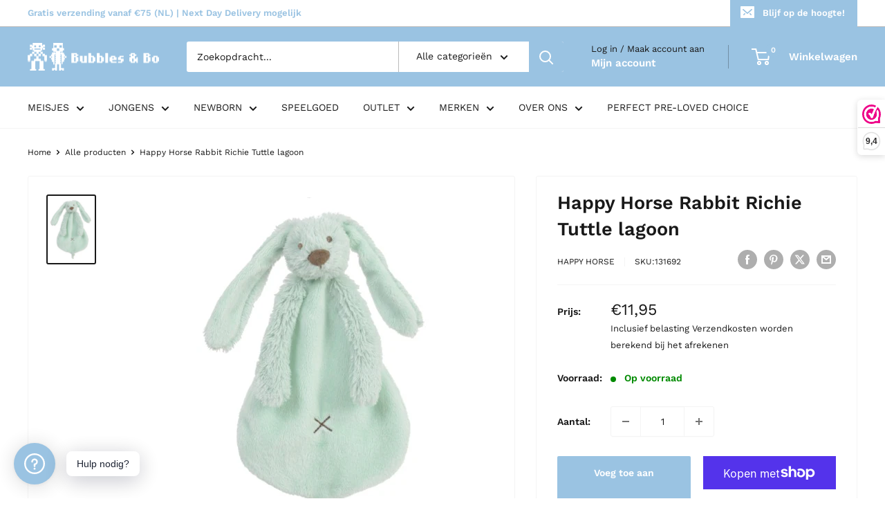

--- FILE ---
content_type: text/html; charset=utf-8
request_url: https://bubblesandbo.nl/products/happy-horse-lagoon-rabbit-richie-tuttle-knuffels-groen-10301
body_size: 54923
content:
<!doctype html>

<html class="no-js" lang="nl">
  <head>
    <meta charset="utf-8">
    <meta name="viewport" content="width=device-width, initial-scale=1.0, height=device-height, minimum-scale=1.0, maximum-scale=1.0">
    <meta name="theme-color" content="#191919">

    <title>Happy Horse Rabbit Richie Tuttle lagoon</title><meta name="description" content="Happy Horse Lagoon Rabbit Richie Tuttle Knuffels ."><link rel="canonical" href="https://bubblesandbo.nl/products/happy-horse-lagoon-rabbit-richie-tuttle-knuffels-groen-10301"><link rel="shortcut icon" href="//bubblesandbo.nl/cdn/shop/files/Untitled_design_-_2022-03-07T115213.488_96x96.png?v=1646650339" type="image/png"><link rel="preload" as="style" href="//bubblesandbo.nl/cdn/shop/t/58/assets/theme.css?v=31186820683842509831769676966">
    <link rel="preload" as="script" href="//bubblesandbo.nl/cdn/shop/t/58/assets/theme.js?v=73466182931065538681769676966">
    <link rel="preconnect" href="https://cdn.shopify.com">
    <link rel="preconnect" href="https://fonts.shopifycdn.com">
    <link rel="dns-prefetch" href="https://productreviews.shopifycdn.com">
    <link rel="dns-prefetch" href="https://ajax.googleapis.com">
    <link rel="dns-prefetch" href="https://maps.googleapis.com">
    <link rel="dns-prefetch" href="https://maps.gstatic.com">

    <meta property="og:type" content="product">
  <meta property="og:title" content="Happy Horse Rabbit Richie Tuttle lagoon"><meta property="og:image" content="http://bubblesandbo.nl/cdn/shop/products/131692.jpg?v=1577790821">
    <meta property="og:image:secure_url" content="https://bubblesandbo.nl/cdn/shop/products/131692.jpg?v=1577790821">
    <meta property="og:image:width" content="347">
    <meta property="og:image:height" content="504"><meta property="product:price:amount" content="11,95">
  <meta property="product:price:currency" content="EUR"><meta property="og:description" content="Happy Horse Lagoon Rabbit Richie Tuttle Knuffels ."><meta property="og:url" content="https://bubblesandbo.nl/products/happy-horse-lagoon-rabbit-richie-tuttle-knuffels-groen-10301">
<meta property="og:site_name" content="Bubbles &amp; Bo"><meta name="twitter:card" content="summary"><meta name="twitter:title" content="Happy Horse Rabbit Richie Tuttle lagoon">
  <meta name="twitter:description" content="Het mintgroene knuffeldoekje van het populairste konijn Rabbit Richie is niet alleen super zacht, maar houdt ook nog eens makkelijk vast aan zijn oren of armen. Hij biedt troost, geeft rust en is voor vele kinderen al een onmisbaar vriendje!">
  <meta name="twitter:image" content="https://bubblesandbo.nl/cdn/shop/products/131692_600x600_crop_center.jpg?v=1577790821">
    <link rel="preload" href="//bubblesandbo.nl/cdn/fonts/work_sans/worksans_n6.75811c3bd5161ea6e3ceb2d48ca889388f9bd5fe.woff2" as="font" type="font/woff2" crossorigin><link rel="preload" href="//bubblesandbo.nl/cdn/fonts/work_sans/worksans_n4.b7973b3d07d0ace13de1b1bea9c45759cdbe12cf.woff2" as="font" type="font/woff2" crossorigin><style>
  @font-face {
  font-family: "Work Sans";
  font-weight: 600;
  font-style: normal;
  font-display: swap;
  src: url("//bubblesandbo.nl/cdn/fonts/work_sans/worksans_n6.75811c3bd5161ea6e3ceb2d48ca889388f9bd5fe.woff2") format("woff2"),
       url("//bubblesandbo.nl/cdn/fonts/work_sans/worksans_n6.defcf26f28f3fa3df4555714d3f2e0f1217d7772.woff") format("woff");
}

  @font-face {
  font-family: "Work Sans";
  font-weight: 400;
  font-style: normal;
  font-display: swap;
  src: url("//bubblesandbo.nl/cdn/fonts/work_sans/worksans_n4.b7973b3d07d0ace13de1b1bea9c45759cdbe12cf.woff2") format("woff2"),
       url("//bubblesandbo.nl/cdn/fonts/work_sans/worksans_n4.cf5ceb1e6d373a9505e637c1aff0a71d0959556d.woff") format("woff");
}

@font-face {
  font-family: "Work Sans";
  font-weight: 600;
  font-style: normal;
  font-display: swap;
  src: url("//bubblesandbo.nl/cdn/fonts/work_sans/worksans_n6.75811c3bd5161ea6e3ceb2d48ca889388f9bd5fe.woff2") format("woff2"),
       url("//bubblesandbo.nl/cdn/fonts/work_sans/worksans_n6.defcf26f28f3fa3df4555714d3f2e0f1217d7772.woff") format("woff");
}

@font-face {
  font-family: "Work Sans";
  font-weight: 600;
  font-style: italic;
  font-display: swap;
  src: url("//bubblesandbo.nl/cdn/fonts/work_sans/worksans_i6.78fba5461dc3c46449871ad9378fc3fd89177502.woff2") format("woff2"),
       url("//bubblesandbo.nl/cdn/fonts/work_sans/worksans_i6.e96d1853127697ea13d53cd7adc74309426a22a9.woff") format("woff");
}


  @font-face {
  font-family: "Work Sans";
  font-weight: 700;
  font-style: normal;
  font-display: swap;
  src: url("//bubblesandbo.nl/cdn/fonts/work_sans/worksans_n7.e2cf5bd8f2c7e9d30c030f9ea8eafc69f5a92f7b.woff2") format("woff2"),
       url("//bubblesandbo.nl/cdn/fonts/work_sans/worksans_n7.20f1c80359e7f7b4327b81543e1acb5c32cd03cd.woff") format("woff");
}

  @font-face {
  font-family: "Work Sans";
  font-weight: 400;
  font-style: italic;
  font-display: swap;
  src: url("//bubblesandbo.nl/cdn/fonts/work_sans/worksans_i4.16ff51e3e71fc1d09ff97b9ff9ccacbeeb384ec4.woff2") format("woff2"),
       url("//bubblesandbo.nl/cdn/fonts/work_sans/worksans_i4.ed4a1418cba5b7f04f79e4d5c8a5f1a6bd34f23b.woff") format("woff");
}

  @font-face {
  font-family: "Work Sans";
  font-weight: 700;
  font-style: italic;
  font-display: swap;
  src: url("//bubblesandbo.nl/cdn/fonts/work_sans/worksans_i7.7cdba6320b03c03dcaa365743a4e0e729fe97e54.woff2") format("woff2"),
       url("//bubblesandbo.nl/cdn/fonts/work_sans/worksans_i7.42a9f4016982495f4c0b0fb3dc64cf8f2d0c3eaa.woff") format("woff");
}


  :root {
    --default-text-font-size : 15px;
    --base-text-font-size    : 14px;
    --heading-font-family    : "Work Sans", sans-serif;
    --heading-font-weight    : 600;
    --heading-font-style     : normal;
    --text-font-family       : "Work Sans", sans-serif;
    --text-font-weight       : 400;
    --text-font-style        : normal;
    --text-font-bolder-weight: 600;
    --text-link-decoration   : underline;

    --text-color               : #191919;
    --text-color-rgb           : 25, 25, 25;
    --heading-color            : #191919;
    --border-color             : #f4f4f4;
    --border-color-rgb         : 244, 244, 244;
    --form-border-color        : #e7e7e7;
    --accent-color             : #191919;
    --accent-color-rgb         : 25, 25, 25;
    --link-color               : #9ac3e2;
    --link-color-hover         : #5fa0d1;
    --background               : #ffffff;
    --secondary-background     : #ffffff;
    --secondary-background-rgb : 255, 255, 255;
    --accent-background        : rgba(25, 25, 25, 0.08);

    --input-background: #ffffff;

    --error-color       : #ff0000;
    --error-background  : rgba(255, 0, 0, 0.07);
    --success-color     : #00aa00;
    --success-background: rgba(0, 170, 0, 0.11);

    --primary-button-background      : #9ac3e2;
    --primary-button-background-rgb  : 154, 195, 226;
    --primary-button-text-color      : #ffffff;
    --secondary-button-background    : #888888;
    --secondary-button-background-rgb: 136, 136, 136;
    --secondary-button-text-color    : #ffffff;

    --header-background      : #9ac3e2;
    --header-text-color      : #ffffff;
    --header-light-text-color: #191919;
    --header-border-color    : rgba(25, 25, 25, 0.3);
    --header-accent-color    : #9ac3e2;

    --footer-background-color:    #f7f8fa;
    --footer-heading-text-color:  #191919;
    --footer-body-text-color:     #888888;
    --footer-body-text-color-rgb: 136, 136, 136;
    --footer-accent-color:        #9ac3e2;
    --footer-accent-color-rgb:    154, 195, 226;
    --footer-border:              none;
    
    --flickity-arrow-color: #c1c1c1;--product-on-sale-accent           : #be0b43;
    --product-on-sale-accent-rgb       : 190, 11, 67;
    --product-on-sale-color            : #ffffff;
    --product-in-stock-color           : #008a00;
    --product-low-stock-color          : #ee0000;
    --product-sold-out-color           : #8a9297;
    --product-custom-label-1-background: #9ac3e2;
    --product-custom-label-1-color     : #000000;
    --product-custom-label-2-background: #00a500;
    --product-custom-label-2-color     : #ffffff;
    --product-review-star-color        : #ffbd00;

    --mobile-container-gutter : 20px;
    --desktop-container-gutter: 40px;

    /* Shopify related variables */
    --payment-terms-background-color: #ffffff;
  }
</style>

<script>
  // IE11 does not have support for CSS variables, so we have to polyfill them
  if (!(((window || {}).CSS || {}).supports && window.CSS.supports('(--a: 0)'))) {
    const script = document.createElement('script');
    script.type = 'text/javascript';
    script.src = 'https://cdn.jsdelivr.net/npm/css-vars-ponyfill@2';
    script.onload = function() {
      cssVars({});
    };

    document.getElementsByTagName('head')[0].appendChild(script);
  }
</script>


    <script>window.performance && window.performance.mark && window.performance.mark('shopify.content_for_header.start');</script><meta name="google-site-verification" content="WsVZmWUVuH7fW-Dj9CugJxD6vHbrUNTTKg2GKmrzNmM">
<meta name="facebook-domain-verification" content="8o7e4yzydpvc9narkpur3nzd940jvz">
<meta id="shopify-digital-wallet" name="shopify-digital-wallet" content="/25199378517/digital_wallets/dialog">
<meta name="shopify-checkout-api-token" content="4a804a1d4b24b3af121fe59d9a91811f">
<link rel="alternate" type="application/json+oembed" href="https://bubblesandbo.nl/products/happy-horse-lagoon-rabbit-richie-tuttle-knuffels-groen-10301.oembed">
<script async="async" src="/checkouts/internal/preloads.js?locale=nl-NL"></script>
<link rel="preconnect" href="https://shop.app" crossorigin="anonymous">
<script async="async" src="https://shop.app/checkouts/internal/preloads.js?locale=nl-NL&shop_id=25199378517" crossorigin="anonymous"></script>
<script id="apple-pay-shop-capabilities" type="application/json">{"shopId":25199378517,"countryCode":"NL","currencyCode":"EUR","merchantCapabilities":["supports3DS"],"merchantId":"gid:\/\/shopify\/Shop\/25199378517","merchantName":"Bubbles \u0026 Bo","requiredBillingContactFields":["postalAddress","email"],"requiredShippingContactFields":["postalAddress","email"],"shippingType":"shipping","supportedNetworks":["visa","maestro","masterCard","amex"],"total":{"type":"pending","label":"Bubbles \u0026 Bo","amount":"1.00"},"shopifyPaymentsEnabled":true,"supportsSubscriptions":true}</script>
<script id="shopify-features" type="application/json">{"accessToken":"4a804a1d4b24b3af121fe59d9a91811f","betas":["rich-media-storefront-analytics"],"domain":"bubblesandbo.nl","predictiveSearch":true,"shopId":25199378517,"locale":"nl"}</script>
<script>var Shopify = Shopify || {};
Shopify.shop = "bubblesandbo.myshopify.com";
Shopify.locale = "nl";
Shopify.currency = {"active":"EUR","rate":"1.0"};
Shopify.country = "NL";
Shopify.theme = {"name":"Kopie van BUBBLES\u0026BO_LIVE_4.4.0","id":181890908483,"schema_name":"Warehouse","schema_version":"4.4.0","theme_store_id":871,"role":"main"};
Shopify.theme.handle = "null";
Shopify.theme.style = {"id":null,"handle":null};
Shopify.cdnHost = "bubblesandbo.nl/cdn";
Shopify.routes = Shopify.routes || {};
Shopify.routes.root = "/";</script>
<script type="module">!function(o){(o.Shopify=o.Shopify||{}).modules=!0}(window);</script>
<script>!function(o){function n(){var o=[];function n(){o.push(Array.prototype.slice.apply(arguments))}return n.q=o,n}var t=o.Shopify=o.Shopify||{};t.loadFeatures=n(),t.autoloadFeatures=n()}(window);</script>
<script>
  window.ShopifyPay = window.ShopifyPay || {};
  window.ShopifyPay.apiHost = "shop.app\/pay";
  window.ShopifyPay.redirectState = null;
</script>
<script id="shop-js-analytics" type="application/json">{"pageType":"product"}</script>
<script defer="defer" async type="module" src="//bubblesandbo.nl/cdn/shopifycloud/shop-js/modules/v2/client.init-shop-cart-sync_UynczhNm.nl.esm.js"></script>
<script defer="defer" async type="module" src="//bubblesandbo.nl/cdn/shopifycloud/shop-js/modules/v2/chunk.common_DcaMryZs.esm.js"></script>
<script defer="defer" async type="module" src="//bubblesandbo.nl/cdn/shopifycloud/shop-js/modules/v2/chunk.modal_BN20bkrG.esm.js"></script>
<script type="module">
  await import("//bubblesandbo.nl/cdn/shopifycloud/shop-js/modules/v2/client.init-shop-cart-sync_UynczhNm.nl.esm.js");
await import("//bubblesandbo.nl/cdn/shopifycloud/shop-js/modules/v2/chunk.common_DcaMryZs.esm.js");
await import("//bubblesandbo.nl/cdn/shopifycloud/shop-js/modules/v2/chunk.modal_BN20bkrG.esm.js");

  window.Shopify.SignInWithShop?.initShopCartSync?.({"fedCMEnabled":true,"windoidEnabled":true});

</script>
<script>
  window.Shopify = window.Shopify || {};
  if (!window.Shopify.featureAssets) window.Shopify.featureAssets = {};
  window.Shopify.featureAssets['shop-js'] = {"shop-cart-sync":["modules/v2/client.shop-cart-sync_DLGgE1pD.nl.esm.js","modules/v2/chunk.common_DcaMryZs.esm.js","modules/v2/chunk.modal_BN20bkrG.esm.js"],"init-fed-cm":["modules/v2/client.init-fed-cm_B7MHgLso.nl.esm.js","modules/v2/chunk.common_DcaMryZs.esm.js","modules/v2/chunk.modal_BN20bkrG.esm.js"],"shop-toast-manager":["modules/v2/client.shop-toast-manager_CCdNiJf9.nl.esm.js","modules/v2/chunk.common_DcaMryZs.esm.js","modules/v2/chunk.modal_BN20bkrG.esm.js"],"init-shop-cart-sync":["modules/v2/client.init-shop-cart-sync_UynczhNm.nl.esm.js","modules/v2/chunk.common_DcaMryZs.esm.js","modules/v2/chunk.modal_BN20bkrG.esm.js"],"shop-button":["modules/v2/client.shop-button_CzHymRSq.nl.esm.js","modules/v2/chunk.common_DcaMryZs.esm.js","modules/v2/chunk.modal_BN20bkrG.esm.js"],"init-windoid":["modules/v2/client.init-windoid_BQuJSUEJ.nl.esm.js","modules/v2/chunk.common_DcaMryZs.esm.js","modules/v2/chunk.modal_BN20bkrG.esm.js"],"shop-cash-offers":["modules/v2/client.shop-cash-offers_BCrb2rSp.nl.esm.js","modules/v2/chunk.common_DcaMryZs.esm.js","modules/v2/chunk.modal_BN20bkrG.esm.js"],"pay-button":["modules/v2/client.pay-button_cdFtBGgT.nl.esm.js","modules/v2/chunk.common_DcaMryZs.esm.js","modules/v2/chunk.modal_BN20bkrG.esm.js"],"init-customer-accounts":["modules/v2/client.init-customer-accounts_UJMhGRdr.nl.esm.js","modules/v2/client.shop-login-button_BPIC_Y0L.nl.esm.js","modules/v2/chunk.common_DcaMryZs.esm.js","modules/v2/chunk.modal_BN20bkrG.esm.js"],"avatar":["modules/v2/client.avatar_BTnouDA3.nl.esm.js"],"checkout-modal":["modules/v2/client.checkout-modal_C4-Riuy0.nl.esm.js","modules/v2/chunk.common_DcaMryZs.esm.js","modules/v2/chunk.modal_BN20bkrG.esm.js"],"init-shop-for-new-customer-accounts":["modules/v2/client.init-shop-for-new-customer-accounts_DEbh1KMf.nl.esm.js","modules/v2/client.shop-login-button_BPIC_Y0L.nl.esm.js","modules/v2/chunk.common_DcaMryZs.esm.js","modules/v2/chunk.modal_BN20bkrG.esm.js"],"init-customer-accounts-sign-up":["modules/v2/client.init-customer-accounts-sign-up_Dy_W5xqF.nl.esm.js","modules/v2/client.shop-login-button_BPIC_Y0L.nl.esm.js","modules/v2/chunk.common_DcaMryZs.esm.js","modules/v2/chunk.modal_BN20bkrG.esm.js"],"init-shop-email-lookup-coordinator":["modules/v2/client.init-shop-email-lookup-coordinator_Cdzw34WI.nl.esm.js","modules/v2/chunk.common_DcaMryZs.esm.js","modules/v2/chunk.modal_BN20bkrG.esm.js"],"shop-follow-button":["modules/v2/client.shop-follow-button_ayUhRovB.nl.esm.js","modules/v2/chunk.common_DcaMryZs.esm.js","modules/v2/chunk.modal_BN20bkrG.esm.js"],"shop-login-button":["modules/v2/client.shop-login-button_BPIC_Y0L.nl.esm.js","modules/v2/chunk.common_DcaMryZs.esm.js","modules/v2/chunk.modal_BN20bkrG.esm.js"],"shop-login":["modules/v2/client.shop-login_BhsFQ0K1.nl.esm.js","modules/v2/chunk.common_DcaMryZs.esm.js","modules/v2/chunk.modal_BN20bkrG.esm.js"],"lead-capture":["modules/v2/client.lead-capture_bNuYTbSU.nl.esm.js","modules/v2/chunk.common_DcaMryZs.esm.js","modules/v2/chunk.modal_BN20bkrG.esm.js"],"payment-terms":["modules/v2/client.payment-terms_D75VKeBX.nl.esm.js","modules/v2/chunk.common_DcaMryZs.esm.js","modules/v2/chunk.modal_BN20bkrG.esm.js"]};
</script>
<script>(function() {
  var isLoaded = false;
  function asyncLoad() {
    if (isLoaded) return;
    isLoaded = true;
    var urls = ["https:\/\/www.webwinkelkeur.nl\/apps\/shopify\/script.php?shop=bubblesandbo.myshopify.com","\/\/cdn.shopify.com\/proxy\/1d7bda5747f1f5f6cf9bb19b1a0b9c7c54245ff6efa499b2d5955e77a5e8fee9\/size-charts-relentless.herokuapp.com\/js\/size-charts-relentless.js?shop=bubblesandbo.myshopify.com\u0026sp-cache-control=cHVibGljLCBtYXgtYWdlPTkwMA","https:\/\/trust.conversionbear.com\/script?app=trust_badge\u0026shop=bubblesandbo.myshopify.com","https:\/\/storage.nfcube.com\/instafeed-6e74ae82e9a2c58e14ebe18f09875a8a.js?shop=bubblesandbo.myshopify.com"];
    for (var i = 0; i < urls.length; i++) {
      var s = document.createElement('script');
      s.type = 'text/javascript';
      s.async = true;
      s.src = urls[i];
      var x = document.getElementsByTagName('script')[0];
      x.parentNode.insertBefore(s, x);
    }
  };
  if(window.attachEvent) {
    window.attachEvent('onload', asyncLoad);
  } else {
    window.addEventListener('load', asyncLoad, false);
  }
})();</script>
<script id="__st">var __st={"a":25199378517,"offset":3600,"reqid":"2a5fe776-6759-44af-9199-19af4884c5ae-1769693290","pageurl":"bubblesandbo.nl\/products\/happy-horse-lagoon-rabbit-richie-tuttle-knuffels-groen-10301","u":"66f03b017ec4","p":"product","rtyp":"product","rid":4380409299029};</script>
<script>window.ShopifyPaypalV4VisibilityTracking = true;</script>
<script id="captcha-bootstrap">!function(){'use strict';const t='contact',e='account',n='new_comment',o=[[t,t],['blogs',n],['comments',n],[t,'customer']],c=[[e,'customer_login'],[e,'guest_login'],[e,'recover_customer_password'],[e,'create_customer']],r=t=>t.map((([t,e])=>`form[action*='/${t}']:not([data-nocaptcha='true']) input[name='form_type'][value='${e}']`)).join(','),a=t=>()=>t?[...document.querySelectorAll(t)].map((t=>t.form)):[];function s(){const t=[...o],e=r(t);return a(e)}const i='password',u='form_key',d=['recaptcha-v3-token','g-recaptcha-response','h-captcha-response',i],f=()=>{try{return window.sessionStorage}catch{return}},m='__shopify_v',_=t=>t.elements[u];function p(t,e,n=!1){try{const o=window.sessionStorage,c=JSON.parse(o.getItem(e)),{data:r}=function(t){const{data:e,action:n}=t;return t[m]||n?{data:e,action:n}:{data:t,action:n}}(c);for(const[e,n]of Object.entries(r))t.elements[e]&&(t.elements[e].value=n);n&&o.removeItem(e)}catch(o){console.error('form repopulation failed',{error:o})}}const l='form_type',E='cptcha';function T(t){t.dataset[E]=!0}const w=window,h=w.document,L='Shopify',v='ce_forms',y='captcha';let A=!1;((t,e)=>{const n=(g='f06e6c50-85a8-45c8-87d0-21a2b65856fe',I='https://cdn.shopify.com/shopifycloud/storefront-forms-hcaptcha/ce_storefront_forms_captcha_hcaptcha.v1.5.2.iife.js',D={infoText:'Beschermd door hCaptcha',privacyText:'Privacy',termsText:'Voorwaarden'},(t,e,n)=>{const o=w[L][v],c=o.bindForm;if(c)return c(t,g,e,D).then(n);var r;o.q.push([[t,g,e,D],n]),r=I,A||(h.body.append(Object.assign(h.createElement('script'),{id:'captcha-provider',async:!0,src:r})),A=!0)});var g,I,D;w[L]=w[L]||{},w[L][v]=w[L][v]||{},w[L][v].q=[],w[L][y]=w[L][y]||{},w[L][y].protect=function(t,e){n(t,void 0,e),T(t)},Object.freeze(w[L][y]),function(t,e,n,w,h,L){const[v,y,A,g]=function(t,e,n){const i=e?o:[],u=t?c:[],d=[...i,...u],f=r(d),m=r(i),_=r(d.filter((([t,e])=>n.includes(e))));return[a(f),a(m),a(_),s()]}(w,h,L),I=t=>{const e=t.target;return e instanceof HTMLFormElement?e:e&&e.form},D=t=>v().includes(t);t.addEventListener('submit',(t=>{const e=I(t);if(!e)return;const n=D(e)&&!e.dataset.hcaptchaBound&&!e.dataset.recaptchaBound,o=_(e),c=g().includes(e)&&(!o||!o.value);(n||c)&&t.preventDefault(),c&&!n&&(function(t){try{if(!f())return;!function(t){const e=f();if(!e)return;const n=_(t);if(!n)return;const o=n.value;o&&e.removeItem(o)}(t);const e=Array.from(Array(32),(()=>Math.random().toString(36)[2])).join('');!function(t,e){_(t)||t.append(Object.assign(document.createElement('input'),{type:'hidden',name:u})),t.elements[u].value=e}(t,e),function(t,e){const n=f();if(!n)return;const o=[...t.querySelectorAll(`input[type='${i}']`)].map((({name:t})=>t)),c=[...d,...o],r={};for(const[a,s]of new FormData(t).entries())c.includes(a)||(r[a]=s);n.setItem(e,JSON.stringify({[m]:1,action:t.action,data:r}))}(t,e)}catch(e){console.error('failed to persist form',e)}}(e),e.submit())}));const S=(t,e)=>{t&&!t.dataset[E]&&(n(t,e.some((e=>e===t))),T(t))};for(const o of['focusin','change'])t.addEventListener(o,(t=>{const e=I(t);D(e)&&S(e,y())}));const B=e.get('form_key'),M=e.get(l),P=B&&M;t.addEventListener('DOMContentLoaded',(()=>{const t=y();if(P)for(const e of t)e.elements[l].value===M&&p(e,B);[...new Set([...A(),...v().filter((t=>'true'===t.dataset.shopifyCaptcha))])].forEach((e=>S(e,t)))}))}(h,new URLSearchParams(w.location.search),n,t,e,['guest_login'])})(!0,!0)}();</script>
<script integrity="sha256-4kQ18oKyAcykRKYeNunJcIwy7WH5gtpwJnB7kiuLZ1E=" data-source-attribution="shopify.loadfeatures" defer="defer" src="//bubblesandbo.nl/cdn/shopifycloud/storefront/assets/storefront/load_feature-a0a9edcb.js" crossorigin="anonymous"></script>
<script crossorigin="anonymous" defer="defer" src="//bubblesandbo.nl/cdn/shopifycloud/storefront/assets/shopify_pay/storefront-65b4c6d7.js?v=20250812"></script>
<script data-source-attribution="shopify.dynamic_checkout.dynamic.init">var Shopify=Shopify||{};Shopify.PaymentButton=Shopify.PaymentButton||{isStorefrontPortableWallets:!0,init:function(){window.Shopify.PaymentButton.init=function(){};var t=document.createElement("script");t.src="https://bubblesandbo.nl/cdn/shopifycloud/portable-wallets/latest/portable-wallets.nl.js",t.type="module",document.head.appendChild(t)}};
</script>
<script data-source-attribution="shopify.dynamic_checkout.buyer_consent">
  function portableWalletsHideBuyerConsent(e){var t=document.getElementById("shopify-buyer-consent"),n=document.getElementById("shopify-subscription-policy-button");t&&n&&(t.classList.add("hidden"),t.setAttribute("aria-hidden","true"),n.removeEventListener("click",e))}function portableWalletsShowBuyerConsent(e){var t=document.getElementById("shopify-buyer-consent"),n=document.getElementById("shopify-subscription-policy-button");t&&n&&(t.classList.remove("hidden"),t.removeAttribute("aria-hidden"),n.addEventListener("click",e))}window.Shopify?.PaymentButton&&(window.Shopify.PaymentButton.hideBuyerConsent=portableWalletsHideBuyerConsent,window.Shopify.PaymentButton.showBuyerConsent=portableWalletsShowBuyerConsent);
</script>
<script>
  function portableWalletsCleanup(e){e&&e.src&&console.error("Failed to load portable wallets script "+e.src);var t=document.querySelectorAll("shopify-accelerated-checkout .shopify-payment-button__skeleton, shopify-accelerated-checkout-cart .wallet-cart-button__skeleton"),e=document.getElementById("shopify-buyer-consent");for(let e=0;e<t.length;e++)t[e].remove();e&&e.remove()}function portableWalletsNotLoadedAsModule(e){e instanceof ErrorEvent&&"string"==typeof e.message&&e.message.includes("import.meta")&&"string"==typeof e.filename&&e.filename.includes("portable-wallets")&&(window.removeEventListener("error",portableWalletsNotLoadedAsModule),window.Shopify.PaymentButton.failedToLoad=e,"loading"===document.readyState?document.addEventListener("DOMContentLoaded",window.Shopify.PaymentButton.init):window.Shopify.PaymentButton.init())}window.addEventListener("error",portableWalletsNotLoadedAsModule);
</script>

<script type="module" src="https://bubblesandbo.nl/cdn/shopifycloud/portable-wallets/latest/portable-wallets.nl.js" onError="portableWalletsCleanup(this)" crossorigin="anonymous"></script>
<script nomodule>
  document.addEventListener("DOMContentLoaded", portableWalletsCleanup);
</script>

<script id='scb4127' type='text/javascript' async='' src='https://bubblesandbo.nl/cdn/shopifycloud/privacy-banner/storefront-banner.js'></script><link id="shopify-accelerated-checkout-styles" rel="stylesheet" media="screen" href="https://bubblesandbo.nl/cdn/shopifycloud/portable-wallets/latest/accelerated-checkout-backwards-compat.css" crossorigin="anonymous">
<style id="shopify-accelerated-checkout-cart">
        #shopify-buyer-consent {
  margin-top: 1em;
  display: inline-block;
  width: 100%;
}

#shopify-buyer-consent.hidden {
  display: none;
}

#shopify-subscription-policy-button {
  background: none;
  border: none;
  padding: 0;
  text-decoration: underline;
  font-size: inherit;
  cursor: pointer;
}

#shopify-subscription-policy-button::before {
  box-shadow: none;
}

      </style>

<script>window.performance && window.performance.mark && window.performance.mark('shopify.content_for_header.end');</script>

    <link rel="stylesheet" href="//bubblesandbo.nl/cdn/shop/t/58/assets/theme.css?v=31186820683842509831769676966">

    
  <script type="application/ld+json">
  {
    "@context": "https://schema.org",
    "@type": "Product",
    "productID": 4380409299029,
    "offers": [{
          "@type": "Offer",
          "name": "Default Title",
          "availability":"https://schema.org/InStock",
          "price": 11.95,
          "priceCurrency": "EUR",
          "priceValidUntil": "2026-02-08","sku": "131692",
            "gtin13": "8711811090235",
          "url": "/products/happy-horse-lagoon-rabbit-richie-tuttle-knuffels-groen-10301?variant=32791829839957"
        }
],"brand": {
      "@type": "Brand",
      "name": "Happy Horse"
    },
    "name": "Happy Horse Rabbit Richie Tuttle lagoon",
    "description": "Het mintgroene knuffeldoekje van het populairste konijn Rabbit Richie is niet alleen super zacht, maar houdt ook nog eens makkelijk vast aan zijn oren of armen. Hij biedt troost, geeft rust en is voor vele kinderen al een onmisbaar vriendje!",
    "category": "Knuffels",
    "url": "/products/happy-horse-lagoon-rabbit-richie-tuttle-knuffels-groen-10301",
    "sku": "131692",
    "image": {
      "@type": "ImageObject",
      "url": "https://bubblesandbo.nl/cdn/shop/products/131692.jpg?v=1577790821&width=1024",
      "image": "https://bubblesandbo.nl/cdn/shop/products/131692.jpg?v=1577790821&width=1024",
      "name": "",
      "width": "1024",
      "height": "1024"
    }
  }
  </script>



  <script type="application/ld+json">
  {
    "@context": "https://schema.org",
    "@type": "BreadcrumbList",
  "itemListElement": [{
      "@type": "ListItem",
      "position": 1,
      "name": "Home",
      "item": "https://bubblesandbo.nl"
    },{
          "@type": "ListItem",
          "position": 2,
          "name": "Happy Horse Rabbit Richie Tuttle lagoon",
          "item": "https://bubblesandbo.nl/products/happy-horse-lagoon-rabbit-richie-tuttle-knuffels-groen-10301"
        }]
  }
  </script>



    <script>
      // This allows to expose several variables to the global scope, to be used in scripts
      window.theme = {
        pageType: "product",
        cartCount: 0,
        moneyFormat: "€{{amount_with_comma_separator}}",
        moneyWithCurrencyFormat: "€{{amount_with_comma_separator}} EUR",
        currencyCodeEnabled: false,
        showDiscount: true,
        discountMode: "percentage",
        cartType: "drawer"
      };

      window.routes = {
        rootUrl: "\/",
        rootUrlWithoutSlash: '',
        cartUrl: "\/cart",
        cartAddUrl: "\/cart\/add",
        cartChangeUrl: "\/cart\/change",
        searchUrl: "\/search",
        productRecommendationsUrl: "\/recommendations\/products"
      };

      window.languages = {
        productRegularPrice: "Normale prijs",
        productSalePrice: "Sale prijs",
        collectionOnSaleLabel: "Sale {{savings}}",
        productFormUnavailable: "Niet beschikbaar",
        productFormAddToCart: "Voeg toe aan winkelwagen",
        productFormPreOrder: "Pre-order",
        productFormSoldOut: "Uitverkocht",
        productAdded: "Product is toegevoegd aan uw winkelwagen",
        productAddedShort: "Toegevoegd!",
        shippingEstimatorNoResults: "Er is geen verzending gevonden voor uw adres.",
        shippingEstimatorOneResult: "Er is één verzendtarief voor uw adres:",
        shippingEstimatorMultipleResults: "Er zijn {{count}} verzendtarieven voor uw adres:",
        shippingEstimatorErrors: "Er zijn enkele fouten:"
      };

      document.documentElement.className = document.documentElement.className.replace('no-js', 'js');
    </script><script src="//bubblesandbo.nl/cdn/shop/t/58/assets/theme.js?v=73466182931065538681769676966" defer></script>
    <script src="//bubblesandbo.nl/cdn/shop/t/58/assets/custom.js?v=102476495355921946141769676966" defer></script><script>
        (function () {
          window.onpageshow = function() {
            // We force re-freshing the cart content onpageshow, as most browsers will serve a cache copy when hitting the
            // back button, which cause staled data
            document.documentElement.dispatchEvent(new CustomEvent('cart:refresh', {
              bubbles: true,
              detail: {scrollToTop: false}
            }));
          };
        })();
      </script><!-- BEGIN app block: shopify://apps/rt-instant-faq-help-center/blocks/app-embed/42a6a0f1-7775-488e-92d1-ef440cc5a462 --><script>
  window.roarJs = window.roarJs || {};
  roarJs.FaqConfig = {
    metafields: {
      shop: "bubblesandbo.myshopify.com",
      settings: {"enabled":"1","block_order":["shipping","return","1643104450547","1643105535554","1643106116587","1643106996859"],"param":{"cta":"Hulp nodig?","greeting":{"enabled":"0","message":"Need help? We’re always here for you.","delay":"3"},"position":{"value":"bottom_left","bottom":"20","left":"20","right":"20"}},"mobile":{"enabled":"1","position":{"value":"right","bottom":"20","left":"20","right":"20"}},"texts":{"category":"FAQ Categorieën","featured":"Algemene vragen","search":"Zoeken","results":"Resultaten voor \"{terms}\"","no_results":"Sorry, geen resultaten gevonden. Probeer een ander trefwoord."},"style":{"gradient":"custom","pattern":"0","custom":{"color":"#ffffff","background":"#9ac3e2"},"icon":"12","rounded":"1","social":{"color":"#ffffff","background":"#6b615b"}},"channels":{"phone":{"type":"phone","number":"0135343905","label":"Telefoon"},"1643107697099":{"type":"email","number":"webshop@bubblesandbo.nl","label":"E-mail"},"messenger":{"type":"messenger","number":"bubblesandbo","label":"Facebook Messenger"}},"channel_order":["phone","1643107697099","messenger"],"blocks":{"shipping":{"title":"VERZENDING","icon":"043","icon_custom":"1","icon_url":"https:\/\/cdn.shopify.com\/s\/files\/1\/0251\/9937\/8517\/files\/Untitled_design_-_2022-01-25T102402.561.png?v=1643102673","block_order":["1","1643102730171"],"blocks":{"1":{"question":"Wat is de levertijd \u0026 wat zijn de verzendkosten?","answer":"\u003cb\u003eNEDERLAND\u003c\/b\u003e\u003cdiv\u003e\u003cbr\u003e\u003c\/div\u003e\u003cdiv\u003e\u003ci\u003e\u003cb\u003eStandaard levering (2-4 dagen)\u003c\/b\u003e\u003c\/i\u003e\u003c\/div\u003e\u003cdiv\u003eVoor bestellingen onder de 50 euro rekenen wij 4,95 euro verzendkosten. Voor bestellingen vanaf 50 euro rekenen wij géén verzendkosten.\u003c\/div\u003e\u003cdiv\u003e\u003cbr\u003e\u003c\/div\u003e\u003cdiv\u003e\u003ci\u003e\u003cb\u003eSnelle levering (1-2 dagen)\u003c\/b\u003e\u003c\/i\u003e\u003c\/div\u003e\u003cdiv\u003e(ma-vr voor 15.00u besteld is dezelfde dag verzonden) 7,95 euro verzendkosten\u003c\/div\u003e\u003cdiv\u003e\u003cbr\u003e\u003c\/div\u003e\u003cdiv\u003e\u003cb\u003eBELGIË\u003c\/b\u003e\u003c\/div\u003e\u003cdiv\u003e\u003cb\u003e\u003cbr\u003e\u003c\/b\u003e\u003c\/div\u003e\u003cdiv\u003e\u003cb\u003e\u003ci\u003eStandaard levering (2-5 dagen)\u003c\/i\u003e\u003c\/b\u003e\u003c\/div\u003e\u003cdiv\u003eVoor bestellingen onder de 100 euro rekenen wij 8,95 euro verzendkosten. Voor bestellingen vanaf 100 euro rekenen wij géén verzendkosten.\u003c\/div\u003e\u003cdiv\u003e\u003cbr\u003e\u003c\/div\u003e\u003cdiv\u003e\u003cb\u003eDUITSLAND\u003c\/b\u003e\u003c\/div\u003e\u003cdiv\u003e\u003cb\u003e\u003cbr\u003e\u003c\/b\u003e\u003c\/div\u003e\u003cdiv\u003e\u003cb\u003e\u003ci\u003eStandaard levering (2-5 dagen)\u003c\/i\u003e\u003c\/b\u003e\u003c\/div\u003e\u003cdiv\u003eVoor bestellingen onder de 100 euro rekenen wij 9,95 euro verzendkosten. Voor bestellingen vanaf 100 euro rekenen wij géén verzendkosten.\u003c\/div\u003e","featured":"1","image":{"enabled":"0","src":"","position":"top"},"video":{"enabled":"0","type":"youtube","src":"","position":"top"}},"1643102730171":{"question":"I don't live in Holland but want to place an order, is that possible?","answer":"That's possible! Right now, we support shipment to: Austria, Belgium, Denmark, Germany, Finland, France, Greece, Great Britain, Ireland, Italy, Luxembourg, Norway, Portugal, Spain and Sweden. If you live in another country, your best bet is to contact our customer service so we can look at the possibility of shipping to your country and at what costs. We always send you a link to trace your package, the responsibillity of the shipment in ours. The package will normally be delivered within 2-6 days. ","featured":"0","image":{"enabled":"0","src":"","position":"top"},"video":{"enabled":"0","type":"youtube","src":"","position":"top"}}}},"return":{"title":"RETOURNEREN","icon":"","icon_custom":"1","icon_url":"https:\/\/cdn.shopify.com\/s\/files\/1\/0251\/9937\/8517\/files\/Untitled_design_-_2022-01-25T104119.971.png?v=1643103695","block_order":["1"],"blocks":{"1":{"question":"Hoe retourneer ik mijn artikel(en)?","answer":"\u003cp style=\"box-sizing: border-box; margin-bottom: 1em; color: rgb(33, 33, 33); font-family: \u0026quot;Work Sans\u0026quot;, sans-serif; font-size: 14px; white-space: normal;\"\u003eAls je niet tevreden bent met het ontvangen artikel, dan heb je de mogelijkheid om gebruik te maken van je wettelijke herroepingsrecht. Je dient in dat geval\u0026nbsp;binnen 14 dagen na het plaatsen van je bestelling via ons\u0026nbsp;retourformulier\u0026nbsp;aan te geven dat je hiervan gebruik wilt maken.\u003c\/p\u003e\u003cdiv\u003e\u003cspan style=\"color: rgb(33, 33, 33); font-family: \u0026quot;Work Sans\u0026quot;, sans-serif; white-space: normal; letter-spacing: initial; text-transform: initial;\"\u003eAanmelden van een retour kan via onze\u0026nbsp;\u003c\/span\u003e\u003ca href=\"https:\/\/bubblesandbo.myreturnscenter.com\/\" target=\"_blank\" style=\"font-family: \u0026quot;Work Sans\u0026quot;, sans-serif; white-space: normal; letter-spacing: initial; text-transform: initial; background-color: rgb(255, 255, 255);\"\u003e\u003cb\u003eretourpagina\u003c\/b\u003e\u003c\/a\u003e\u003cspan style=\"color: rgb(33, 33, 33); font-family: \u0026quot;Work Sans\u0026quot;, sans-serif; white-space: normal; letter-spacing: initial; text-transform: initial;\"\u003e.\u003c\/span\u003e\u003cbr\u003e\u003c\/div\u003e\u003cdiv\u003e\u003cspan style=\"color: rgb(33, 33, 33); font-family: \u0026quot;Work Sans\u0026quot;, sans-serif; white-space: normal; letter-spacing: initial; text-transform: initial;\"\u003e\u003cbr\u003e\u003c\/span\u003e\u003c\/div\u003e\u003cdiv\u003e\u003cspan style=\"color: rgb(33, 33, 33); font-family: \u0026quot;Work Sans\u0026quot;, sans-serif; white-space: normal;\"\u003eJe kunt uitsluitend artikelen ruilen\/retourneren met aangehecht artikelkaartje. Wij verzoeken je om de retourzending\u0026nbsp;aan de buitenkant van de doos\u0026nbsp;te voorzien van de juiste gegevens (incl. retournummer) die je\u0026nbsp;na aanmelding van je retour\u0026nbsp;getoond worden. Vervolgens dient je bestelling\u0026nbsp;binnen 14 dagen na aanmelding\u0026nbsp;door Bubbles \u0026amp; Bo ontvangen te zijn.\u003c\/span\u003e\u003cbr style=\"box-sizing: border-box; color: rgb(33, 33, 33); font-family: \u0026quot;Work Sans\u0026quot;, sans-serif; white-space: normal;\"\u003e\u003c\/div\u003e\u003cdiv\u003e\u003cspan style=\"color: rgb(33, 33, 33); font-family: \u0026quot;Work Sans\u0026quot;, sans-serif; white-space: normal;\"\u003e\u003cbr\u003e\u003c\/span\u003e\u003c\/div\u003e\u003cdiv\u003e\u003cdiv class=\"rte cc-animate-init -in cc-animate-complete\" data-cc-animate=\"\" data-cc-animate-delay=\"0.4s\" data-live-text-setting=\"section.template--14301852598357__164301625773cc83d0.text\" style=\"box-sizing: border-box; zoom: 1; line-height: 1.6em; overflow-wrap: break-word; opacity: 1; transition: opacity 0.7s ease 0s, transform 0.7s ease 0s; color: rgb(33, 33, 33); font-family: \u0026quot;Work Sans\u0026quot;, sans-serif; white-space: normal;\"\u003e\u003cp style=\"box-sizing: border-box; margin-bottom: 1em;\"\u003eBubbles \u0026amp; Bo behoudt zich het recht voor retourzendingen te weigeren of om slechts een gedeelte van het betaalde bedrag terug te betalen indien:\u003cbr style=\"box-sizing: border-box;\"\u003e\u003c\/p\u003e\u003cul\u003e\u003cli\u003ede artikelen gedragen en\/of gewassen zijn;\u003c\/li\u003e\u003cli\u003ede artikelen beschadigd zijn ten gevolge van gebruik;\u003c\/li\u003e\u003cli\u003ehet aangehechte artikelkaartje verwijderd is\u0026nbsp;(geweest);\u003c\/li\u003e\u003cli\u003ede artikelen niet in de originele verpakking retour zijn gezonden\u0026nbsp;(voor zover redelijkerwijs mogelijk);\u003c\/li\u003e\u003cli\u003ede retour niet binnen 14 dagen na ontvangst via\u0026nbsp;het retourformulier\u0026nbsp;aangemeld zijn;\u003c\/li\u003e\u003cli\u003ede artikelen niet binnen 14 dagen na\u0026nbsp;aanmelding via het retourformulier\u0026nbsp;in ons bezit zijn.\u003c\/li\u003e\u003c\/ul\u003e\u003cp\u003e\u003c\/p\u003e\u003cp style=\"box-sizing: border-box; margin-bottom: 1em;\"\u003e\u003c\/p\u003e\u003cp style=\"box-sizing: border-box;\"\u003eVermeld bij een ruiling het artikelnummer\u0026nbsp;(of de productlink)\u0026nbsp;van het gewenste product in de opmerking van het retourformulier. Vergeet niet de juiste maat\/kleur op te geven en check op onze site of dit artikel in de juiste maat\/kleur nog voorradig is.\u003cbr style=\"box-sizing: border-box;\"\u003e\u003cbr style=\"box-sizing: border-box;\"\u003eDe verzendkosten van jou naar de winkel en het risico van deze verzending zijn voor jouw rekening. Deze kosten bedragen circa 6,95 euro per pakket. Raadpleeg voor de exacte tarieven de website van de vervoerder. Tot ontvangst van de goederen door Bubbles \u0026amp; Bo blijf je zelf verantwoordelijk voor deze goederen en de zending. Ongefrankeerde of onvoldoende gefrankeerde zendingen worden niet aangenomen.\u003cbr style=\"box-sizing: border-box;\"\u003e\u003cbr style=\"box-sizing: border-box;\"\u003eJe kunt de artikelen\u0026nbsp;na aanmelding\u0026nbsp;via\u0026nbsp;het retourformulier\u0026nbsp;eventueel\u0026nbsp;ook zelf terugbrengen naar onze winkel. De\u0026nbsp;adresgegevens van de winkel\u0026nbsp;vind je op\u0026nbsp;de contactpagina.\u003cbr style=\"box-sizing: border-box;\"\u003e\u003cbr style=\"box-sizing: border-box;\"\u003eIndien je hebt gekozen voor een betaal- of bezorgwijze die duurder is dan de goedkoopste wijze voor jouw order, dan komt dit prijsverschil bij retourzending niet voor terugbetaling in aanmerking.\u003cbr style=\"box-sizing: border-box;\"\u003e\u003cbr style=\"box-sizing: border-box;\"\u003eBubbles \u0026amp; Bo zal vervolgens het betaalde orderbedrag\u0026nbsp;(min eventuele extra kosten van een duurdere betaal- of bezorgwijze)\u0026nbsp;binnen 14 dagen na aanmelding van je retour terugstorten via de betaalwijze waarmee je de order voldaan hebt, mits het product op dat moment reeds in goede orde door Bubbles \u0026amp; Bo retour ontvangen is.\u003c\/p\u003e\u003cdiv\u003e\u003cbr\u003e\u003c\/div\u003e\u003c\/div\u003e\u003c\/div\u003e","featured":"1","image":{"enabled":"0","src":"","position":"top"},"video":{"enabled":"0","type":"youtube","src":"","position":"top"}}}},"1643104450547":{"title":"BEZORGING","icon":"","icon_custom":"1","icon_url":"https:\/\/cdn.shopify.com\/s\/files\/1\/0251\/9937\/8517\/files\/Untitled_design_-_2022-01-25T105851.872.png?v=1643104748","block_order":["1643104772095"],"blocks":{"1643104772095":{"question":"Wanneer ontvang ik mijn bestelling?","answer":"\u003cp\u003eWij verzenden standaard via \u003ca href=\"https:\/\/www.postnl.nl\/\" target=\"_blank\" title=\"https:\/\/www.postnl.nl\/\"\u003ePostNL\u003c\/a\u003e of \u003ca href=\"https:\/\/tourdeville.nl\/\" target=\"_blank\" title=\"https:\/\/tourdeville.nl\/\"\u003eTDV\u003c\/a\u003e (Eindhoven, Helmond, Tilburg en omstreken). \u003c\/p\u003e\u003cp\u003e\u003cspan style=\"font-size: 1em; color: var(--p-text); letter-spacing: initial; text-transform: initial;\"\u003eDe status van je bestelling is te checken met de Track \u0026amp; Trace code die je in de verzendmail ontvangt. Afhankelijk van de grootte van je bestelling zijn er mogelijk kosten aan verbonden.Deze\u0026nbsp;verzendkosten\u0026nbsp;worden bij het kiezen van de verzendwijze en vóór het plaatsen van je bestelling getoond. Als je online betaalt en je bestelling is op\u0026nbsp;\u003c\/span\u003e\u003cstrong style=\"font-size: 1em; color: var(--p-text); letter-spacing: initial; text-transform: initial;\"\u003ema-vr vóór 15:00u\u003c\/strong\u003e\u003cspan style=\"font-size: 1em; color: var(--p-text); letter-spacing: initial; text-transform: initial;\"\u003e\u0026nbsp;geplaatst, kan deze dezelfde dag nog worden verzonden. Selecteer dan snelle levering bij onze verzendmethodes. Betaal je liever geen - of minder - verzendkosten? Kies dan voor onze standaard levering.\u003c\/span\u003e\u003cbr\u003e\u003c\/p\u003e","featured":"0","image":{"enabled":"0","src":"","position":"top"},"video":{"enabled":"0","type":"youtube","src":"","position":"top"}}}},"1643105535554":{"title":"BETALEN","icon":"","icon_custom":"1","icon_url":"https:\/\/cdn.shopify.com\/s\/files\/1\/0251\/9937\/8517\/files\/Untitled_design_-_2022-01-25T111016.461.png?v=1643105433","block_order":["1643105579656","1643105890005"],"blocks":{"1643105579656":{"question":"Hoe kan ik betalen?","answer":"Kies met welk betaalmiddel jij het liefst betaalt. Het betalingsverkeer op de webshop van Bubbles \u0026amp; Bo. \u003cdiv\u003e\u003cbr\u003e\u003c\/div\u003e\u003cdiv\u003e\u003cul\u003e\u003cli\u003eiDeal (Nederland)\u003c\/li\u003e\u003cli\u003eBanContact (België)\u003c\/li\u003e\u003cli\u003eGiroPay (Duitsland)\u003c\/li\u003e\u003cli\u003eSofort (België \u0026amp; Duitsland)\u003c\/li\u003e\u003cli\u003eCreditcard, Mastercard, Visa of Maestro (Internationaal)\u003c\/li\u003e\u003c\/ul\u003e\u003c\/div\u003e","featured":"1","image":{"enabled":"0","src":"","position":"top"},"video":{"enabled":"0","type":"youtube","src":"","position":"top"}},"1643105890005":{"question":"Is online betalen veilig?","answer":"Betalingen gaan via de betaalkassa van MutliSafePay of Shopify Payments. Deze betrouwbare en SSL-beveiligde kassasystemen voldoen aan de hoogste veiligheidsnorm voor betalingsverkeer (PCI-DSS).","featured":"0","image":{"enabled":"0","src":"","position":"top"},"video":{"enabled":"0","type":"youtube","src":"","position":"top"}}}},"1643106116587":{"title":"KLACHTEN","icon":"","icon_custom":"1","icon_url":"https:\/\/cdn.shopify.com\/s\/files\/1\/0251\/9937\/8517\/files\/Untitled_design_-_2022-01-25T112247.929.png?v=1643106195","block_order":["1643106224871"],"blocks":{"1643106224871":{"question":"Ik heb een klacht, wat kan ik doen?","answer":"Wij doen ons uiterste best om jouw bestelling naar tevredenheid bij je te bezorgen. Toch kan het gebeuren dat je een klacht hebt over een bestelling of artikel. Neem dan binnen 7 dagen na ontvangst van je bestelling contact met ons op. Wij zullen je klacht dan zo snel mogelijk, maar uiterlijk binnen 14 dagen na ontvangst daarvan behandelen. Mocht het oplossen van je klacht langer duren dan 14 dagen, dan ontvang je daarover in elk geval binnen 14 dagen bericht.\u003cdiv\u003e\u003cbr\u003e\u003c\/div\u003e\u003cdiv\u003eAls wij je klacht niet naar tevredenheid hebben kunnen verhelpen, dan is het mogelijk om je geschil aan te melden voor bemiddeling via \u003ca href=\"https:\/\/www.webwinkelkeur.nl\/\" target=\"_blank\"\u003e\u003cb\u003eStichting WebwinkelKeur\u003c\/b\u003e\u003c\/a\u003e. Vanaf 15 februari 2016 is het voor consumenten in de EU (Europese Unie) mogelijk om klachten aan te melden via \u003ca href=\"https:\/\/ec.europa.eu\/consumers\/odr\/main\/index.cfm?event=main.home2.show\u0026amp;lng=NL\" target=\"_blank\"\u003e\u003cb\u003ehet ODR platform\u003c\/b\u003e\u003c\/a\u003e van de Europese Commissie. Wanneer je klacht nog niet elders in behandeling is dan staat het je vrij om je klacht te deponeren via dit platform van de Europese Unie.\u003c\/div\u003e","featured":"0","image":{"enabled":"0","src":"","position":"top"},"video":{"enabled":"0","type":"youtube","src":"","position":"top"}}}},"1643106996859":{"title":"OVERIGE VRAGEN","icon":"","icon_custom":"1","icon_url":"https:\/\/cdn.shopify.com\/s\/files\/1\/0251\/9937\/8517\/files\/Untitled_design_-_2022-01-25T113719.426.png?v=1643107053","block_order":["1643107066955","1643107410941","1643107469922"],"blocks":{"1643107066955":{"question":"Is mijn bestelling goed doorgekomen?","answer":"Wanneer je het bestelproces volledig hebt doorlopen, wordt er automatisch een bevestiging van de bestelling per mail naar je verzonden. Wanneer je deze na een kwartier nog niet hebt ontvangen, neem dan even contact op met onze klantenservice (013 5343905, webshop@bubbelsandbo.nl).","featured":"1","image":{"enabled":"0","src":"","position":"top"},"video":{"enabled":"0","type":"youtube","src":"","position":"top"}},"1643107410941":{"question":"Cadeauservice","answer":"Wil jij een vriend(in), familielid of collega verrassen met leuke baby- of kinderkleding of een cadeaubon van Bubbles\u0026amp;Bo? Kies dan tijdens het bestelproces voor de cadeauservice. Wij zorgen ervoor dat de artikelen feestelijk worden ingepakt, met ruimte voor een persoonlijke boodschap aan de ontvanger. Je kunt de bestelling desgewenst laten bezorgen bij de ontvanger óf op je eigen adres zodat je het zelf, ingepakt en wel, cadeau kunt geven.","featured":"0","image":{"enabled":"0","src":"","position":"top"},"video":{"enabled":"0","type":"youtube","src":"","position":"top"}},"1643107469922":{"question":"Mijn vraag staat er niet bij. Wat kan ik doen?","answer":"Je kunt contact opnemen met ons via:\u003cdiv\u003e\u003cbr\u003e\u003c\/div\u003e\u003cdiv\u003e\u003cb\u003eTelefoon\u003c\/b\u003e: 013 5343905\u003c\/div\u003e\u003cdiv\u003e\u003cb\u003eMail\u003c\/b\u003e: webshop@bubblesandbo.nl\u003c\/div\u003e","featured":"0","image":{"enabled":"0","src":"","position":"top"},"video":{"enabled":"0","type":"youtube","src":"","position":"top"}}}}},"onetime":false,"only1":"true"},
      moneyFormat: "€{{amount_with_comma_separator}}"
    }
  }
</script>


<!-- END app block --><!-- BEGIN app block: shopify://apps/sami-product-labels/blocks/app-embed-block/b9b44663-5d51-4be1-8104-faedd68da8c5 --><script type="text/javascript">
  window.Samita = window.Samita || {};
  Samita.ProductLabels = Samita.ProductLabels || {};
  Samita.ProductLabels.locale  = {"shop_locale":{"locale":"nl","enabled":true,"primary":true,"published":true}};
  Samita.ProductLabels.page = {title : document.title.replaceAll('"', "'"), href : window.location.href, type: "product", page_id: ""};
  Samita.ProductLabels.dataShop = Samita.ProductLabels.dataShop || {};Samita.ProductLabels.dataShop = {"install":1,"configuration":{"money_format":"€{{amount_with_comma_separator}}"},"pricing":{"plan":"FREE","features":{"chose_product_form_collections_tag":false,"design_custom_unlimited_position":false,"design_countdown_timer_label_badge":false,"design_text_hover_label_badge":false,"label_display_product_page_first_image":false,"choose_product_variants":false,"conditions_specific_products":20,"conditions_include_exclude_product_tag":false,"conditions_inventory_status":false,"conditions_sale_products":false,"conditions_customer_tag":false,"conditions_products_created_published":false,"conditions_set_visibility_date_time":false,"images_samples":{"collections":["free_labels","custom","suggestions_for_you","all"]},"badges_labels_conditions":{"fields":["ALL","PRODUCTS"]}}},"settings":{"notUseSearchFileApp":true,"general":{"maximum_condition":"3"},"done_fix_offer":true,"translations":{"default":{"Days":"d","Hours":"h","Minutes":"m","Seconds":"s"}}},"url":"bubblesandbo.myshopify.com","api_url":"","app_url":"https://label.samita.io/"};Samita.ProductLabels.dataShop.configuration.money_format = "€{{amount_with_comma_separator}}";if (typeof Shopify!= "undefined" && Shopify?.theme?.role != "main") {Samita.ProductLabels.dataShop.settings.notUseSearchFileApp = false;}
  Samita.ProductLabels.theme_id =null;
  Samita.ProductLabels.products = Samita.ProductLabels.products || [];Samita.ProductLabels.product ={"id":4380409299029,"title":"Happy Horse Rabbit Richie Tuttle lagoon","handle":"happy-horse-lagoon-rabbit-richie-tuttle-knuffels-groen-10301","description":"\u003cp\u003e\u003cspan\u003eHet mintgroene knuffeldoekje van \u003c\/span\u003e\u003cspan\u003ehet\u003c\/span\u003e\u003cspan\u003e populairste konijn Rabbit Richie is niet alleen super zacht, maar houdt ook nog eens makkelijk vast aan zijn oren of armen. Hij biedt troost, geeft rust en is voor vele kinderen al een onmisbaar vriendje!\u003c\/span\u003e\u003c\/p\u003e","published_at":"2019-12-31T11:57:32+01:00","created_at":"2019-11-18T01:27:26+01:00","vendor":"Happy Horse","type":"Knuffels","tags":["Accessoires","basiscollectie","BLACKFRIDAY2020","Groen","Happy Horse","Knuffels","€0-€10"],"price":1195,"price_min":1195,"price_max":1195,"available":true,"price_varies":false,"compare_at_price":null,"compare_at_price_min":0,"compare_at_price_max":0,"compare_at_price_varies":false,"variants":[{"id":32791829839957,"title":"Default Title","option1":"Default Title","option2":null,"option3":null,"sku":"131692","requires_shipping":true,"taxable":true,"featured_image":null,"available":true,"name":"Happy Horse Rabbit Richie Tuttle lagoon","public_title":null,"options":["Default Title"],"price":1195,"weight":0,"compare_at_price":null,"inventory_management":"shopify","barcode":"8711811090235","requires_selling_plan":false,"selling_plan_allocations":[]}],"images":["\/\/bubblesandbo.nl\/cdn\/shop\/products\/131692.jpg?v=1577790821"],"featured_image":"\/\/bubblesandbo.nl\/cdn\/shop\/products\/131692.jpg?v=1577790821","options":["Title"],"media":[{"alt":null,"id":6151225638997,"position":1,"preview_image":{"aspect_ratio":0.688,"height":504,"width":347,"src":"\/\/bubblesandbo.nl\/cdn\/shop\/products\/131692.jpg?v=1577790821"},"aspect_ratio":0.688,"height":504,"media_type":"image","src":"\/\/bubblesandbo.nl\/cdn\/shop\/products\/131692.jpg?v=1577790821","width":347}],"requires_selling_plan":false,"selling_plan_groups":[],"content":"\u003cp\u003e\u003cspan\u003eHet mintgroene knuffeldoekje van \u003c\/span\u003e\u003cspan\u003ehet\u003c\/span\u003e\u003cspan\u003e populairste konijn Rabbit Richie is niet alleen super zacht, maar houdt ook nog eens makkelijk vast aan zijn oren of armen. Hij biedt troost, geeft rust en is voor vele kinderen al een onmisbaar vriendje!\u003c\/span\u003e\u003c\/p\u003e"};
    Samita.ProductLabels.product.collections =[156615049301,266536124501,614851641667,157914792021,169858072661,155718844501,648447885635,158276911189,163290153045,169868787797,168861466709,156616294485,157811015765,165559107669,633079202115];
    Samita.ProductLabels.product.metafields = {};
    Samita.ProductLabels.product.variants = [{
          "id":32791829839957,
          "title":"Default Title",
          "name":null,
          "compare_at_price":null,
          "price":1195,
          "available":true,
          "weight":0,
          "sku":"131692",
          "inventory_quantity":11,
          "metafields":{}
        }];if (typeof Shopify!= "undefined" && Shopify?.theme?.id == 154835157315) {Samita.ProductLabels.themeInfo = {"id":154835157315,"name":"BUBBLES&BO_LIVE_4.4.0","role":"main","theme_store_id":871,"theme_name":"Warehouse","theme_version":"4.4.0"};}if (typeof Shopify!= "undefined" && Shopify?.theme?.id == 154835157315) {Samita.ProductLabels.theme = {"selectors":{"product":{"elementSelectors":[".product-block-list",".module",".product-detail",".product-page-container","#ProductSection-product-template","#shopify-section-product-template",".product:not(.featured-product,.slick-slide)",".product-main",".grid:not(.product-grid,.sf-grid,.featured-product)",".grid.product-single","#__pf",".gfqv-product-wrapper",".ga-product",".t4s-container",".gCartItem, .flexRow.noGutter, .cart__row, .line-item, .cart-item, .cart-row, .CartItem, .cart-line-item, .cart-table tbody tr, .container-indent table tbody tr"],"elementNotSelectors":[".mini-cart__recommendations-list"],"notShowCustomBlocks":".variant-swatch__item","link":"[samitaPL-product-link], h3[data-href*=\"/products/\"], div[data-href*=\"/products/\"], a[data-href*=\"/products/\"], a.product-block__link[href*=\"/products/\"], a.indiv-product__link[href*=\"/products/\"], a.thumbnail__link[href*=\"/products/\"], a.product-item__link[href*=\"/products/\"], a.product-card__link[href*=\"/products/\"], a.product-card-link[href*=\"/products/\"], a.product-block__image__link[href*=\"/products/\"], a.stretched-link[href*=\"/products/\"], a.grid-product__link[href*=\"/products/\"], a.product-grid-item--link[href*=\"/products/\"], a.product-link[href*=\"/products/\"], a.product__link[href*=\"/products/\"], a.full-unstyled-link[href*=\"/products/\"], a.grid-item__link[href*=\"/products/\"], a.grid-product__link[href*=\"/products/\"], a[data-product-page-link][href*=\"/products/\"], a[href*=\"/products/\"]:not(.logo-bar__link,.ButtonGroup__Item.Button,.menu-promotion__link,.site-nav__link,.mobile-nav__link,.hero__sidebyside-image-link,.announcement-link,.breadcrumbs-list__link,.single-level-link,.d-none,.icon-twitter,.icon-facebook,.icon-pinterest,#btn,.list-menu__item.link.link--tex,.btnProductQuickview,.index-banner-slides-each,.global-banner-switch,.sub-nav-item-link,.announcement-bar__link,.Carousel__Cell,.Heading,.facebook,.twitter,.pinterest,.loyalty-redeem-product-title,.breadcrumbs__link,.btn-slide,.h2m-menu-item-inner--sub,.glink,.announcement-bar__link,.ts-link,.hero__slide-link)","signal":"[data-product-handle], [data-product-id]","notSignal":":not([data-section-id=\"product-recommendations\"],[data-section-type=\"product-recommendations\"],#product-area,#looxReviews)","priceSelectors":[".product-option .cvc-money","#ProductPrice-product-template",".product-block--price",".price-list","#ProductPrice",".product-price",".product__price—reg","#productPrice-product-template",".product__current-price",".product-thumb-caption-price-current",".product-item-caption-price-current",".grid-product__price,.product__price","span.price","span.product-price",".productitem--price",".product-pricing","div.price","span.money",".product-item__price",".product-list-item-price","p.price",".product-meta__prices","div.product-price","span#price",".price.money","h3.price","a.price",".price-area",".product-item-price",".pricearea",".collectionGrid .collectionBlock-info > p","#ComparePrice",".product--price-wrapper",".product-page--price-wrapper",".color--shop-accent.font-size--s.t--meta.f--main",".ComparePrice",".ProductPrice",".prodThumb .title span:last-child",".price",".product-single__price-product-template",".product-info-price",".price-money",".prod-price","#price-field",".product-grid--price",".prices,.pricing","#product-price",".money-styling",".compare-at-price",".product-item--price",".card__price",".product-card__price",".product-price__price",".product-item__price-wrapper",".product-single__price",".grid-product__price-wrap","a.grid-link p.grid-link__meta",".product__prices","#comparePrice-product-template","dl[class*=\"price\"]","div[class*=\"price\"]",".gl-card-pricing",".ga-product_price-container"],"titleSelectors":[".product-meta__title",".product-card__name",".product-info__title",".product-thumbnail__title",".product-card__title","div.product__title",".card__heading.h5",".cart-item__name.h4",".spf-product-card__title.h4",".gl-card-title",".ga-product_title"],"imageSelectors":[".gf_row-gap-10 .gf_product-image-thumbactive img",".boost-pfs-search-suggestion-left img",".gf_row-gap-10 .gf_product-image-thumbactive img",".pwzrswiper-slide img",".module-wrap.gf-carousel-loaded img",".gf_product-image-thumb img",".aspect-ratio  img",".aspect-ratio > img",".spf-product-card__image",".boost-pfs-filter-product-item-main-image",".pwzrswiper-slide > img",".product__image-wrapper img",".grid__image-ratio",".product__media img",".AspectRatio > img",".product__media img",".rimage-wrapper > img",".ProductItem__Image",".img-wrapper img",".aspect-ratio img",".product-card__image-wrapper > .product-card__image",".ga-products_image img",".image__container",".image-wrap .grid-product__image",".boost-sd__product-image img",".box-ratio > img",".image-cell img.card__image","img[src*=\"cdn.shopify.com\"][src*=\"/products/\"]","img[srcset*=\"cdn.shopify.com\"][srcset*=\"/products/\"]","img[data-srcset*=\"cdn.shopify.com\"][data-srcset*=\"/products/\"]","img[data-src*=\"cdn.shopify.com\"][data-src*=\"/products/\"]","img[data-srcset*=\"cdn.shopify.com\"][data-srcset*=\"/products/\"]","img[srcset*=\"cdn.shopify.com\"][src*=\"no-image\"]",".product-card__image > img",".product-image-main .image-wrap",".grid-product__image",".media > img","img[srcset*=\"cdn/shop/products/\"]","[data-bgset*=\"cdn.shopify.com\"][data-bgset*=\"/products/\"] > [data-bgset*=\"cdn.shopify.com\"][data-bgset*=\"/products/\"]","[data-bgset*=\"cdn.shopify.com\"][data-bgset*=\"/products/\"]","img[src*=\"cdn.shopify.com\"][src*=\"no-image\"]","img[src*=\"cdn/shop/products/\"]",".ga-product_image",".gfqv-product-image"],"media":".card__inner,.spf-product-card__inner","soldOutBadge":".tag.tag--rectangle, .grid-product__tag--sold-out, on-sale-badge","paymentButton":".shopify-payment-button, .product-form--smart-payment-buttons, .lh-wrap-buynow, .wx-checkout-btn","formSelectors":["form.product-form","form.product_form",".main-product-form","form.t4s-form__product",".product-single__form",".shopify-product-form","#shopify-section-product-template form[action*=\"/cart/add\"]","form[action*=\"/cart/add\"]:not(.form-card)",".ga-products-table li.ga-product",".pf-product-form"],"variantActivator":".product__swatches [data-swatch-option], .product__swatches .swatch--color, .swatch-view-item, variant-radios input, .swatch__container .swatch__option, .gf_swatches .gf_swatch, .product-form__controls-group-options select, ul.clickyboxes li, .pf-variant-select, ul.swatches-select li, .product-options__value, .form-check-swatch, button.btn.swatch select.product__variant, .pf-container a, button.variant.option, ul.js-product__variant--container li, .variant-input, .product-variant > ul > li  ,.input--dropdown, .HorizontalList > li, .product-single__swatch__item, .globo-swatch-list ul.value > .select-option, .form-swatch-item, .selector-wrapper select, select.pf-input, ul.swatches-select > li.nt-swatch.swatch_pr_item, ul.gfqv-swatch-values > li, .lh-swatch-select, .swatch-image, .variant-image-swatch, #option-size, .selector-wrapper .replaced, .regular-select-content > .regular-select-item, .radios--input, ul.swatch-view > li > .swatch-selector ,.single-option-selector, .swatch-element input, [data-product-option], .single-option-selector__radio, [data-index^=\"option\"], .SizeSwatchList input, .swatch-panda input[type=radio], .swatch input, .swatch-element input[type=radio], select[id*=\"product-select-\"], select[id|=\"product-select-option\"], [id|=\"productSelect-product\"], [id|=\"ProductSelect-option\"],select[id|=\"product-variants-option\"],select[id|=\"sca-qv-product-selected-option\"],select[id*=\"product-variants-\"],select[id|=\"product-selectors-option\"],select[id|=\"variant-listbox-option\"],select[id|=\"id-option\"],select[id|=\"SingleOptionSelector\"], .variant-input-wrap input, [data-action=\"select-value\"]","variant":".variant-selection__variants, .formVariantId, .product-variant-id, .product-form__variants, .ga-product_variant_select, select[name=\"id\"], input[name=\"id\"], .qview-variants > select, select[name=\"id[]\"]","variantIdByAttribute":"swatch-current-variant","quantity":".gInputElement, [name=\"qty\"], [name=\"quantity\"]","quantityWrapper":"#Quantity, input.quantity-selector.quantity-input, [data-quantity-input-wrapper], .product-form__quantity-selector, .product-form__item--quantity, .ProductForm__QuantitySelector, .quantity-product-template, .product-qty, .qty-selection, .product__quantity, .js-qty__num","productAddToCartBtnSelectors":[".product-form__cart-submit",".add-to-cart-btn",".product__add-to-cart-button","#AddToCart--product-template","#addToCart","#AddToCart-product-template","#AddToCart",".add_to_cart",".product-form--atc-button","#AddToCart-product",".AddtoCart","button.btn-addtocart",".product-submit","[name=\"add\"]","[type=\"submit\"]",".product-form__add-button",".product-form--add-to-cart",".btn--add-to-cart",".button-cart",".action-button > .add-to-cart","button.btn--tertiary.add-to-cart",".form-actions > button.button",".gf_add-to-cart",".zend_preorder_submit_btn",".gt_button",".wx-add-cart-btn",".previewer_add-to-cart_btn > button",".qview-btn-addtocart",".ProductForm__AddToCart",".button--addToCart","#AddToCartDesk","[data-pf-type=\"ProductATC\"]"],"customAddEl":{"productPageSameLevel":true,"collectionPageSameLevel":true,"cartPageSameLevel":false},"cart":{"buttonOpenCartDrawer":"","drawerForm":".ajax-cart__form, #mini-cart-form, #CartPopup, #rebuy-cart, #CartDrawer-Form, #cart , #theme-ajax-cart, form[action*=\"/cart\"]:not([action*=\"/cart/add\"]):not([hidden])","form":"body, #mini-cart-form","rowSelectors":["gCartItem","flexRow.noGutter","cart__row","line-item","cart-item","cart-row","CartItem","cart-line-item","cart-table tbody tr","container-indent table tbody tr"],"price":"td.cart-item__details > div.product-option"},"collection":{"positionBadgeImageWrapper":"","positionBadgeTitleWrapper":"","positionBadgePriceWrapper":"","notElClass":["cart-item-list__body","product-list","samitaPL-card-list","cart-items-con","boost-pfs-search-suggestion-group","collection","pf-slide","boost-sd__cart-body","boost-sd__product-list","snize-search-results-content","productGrid","footer__links","header__links-list","cartitems--list","Cart__ItemList","minicart-list-prd","mini-cart-item","mini-cart__line-item-list","cart-items","grid","products","ajax-cart__form","hero__link","collection__page-products","cc-filters-results","footer-sect","collection-grid","card-list","page-width","collection-template","mobile-nav__sublist","product-grid","site-nav__dropdown","search__results","product-recommendations","faq__wrapper","section-featured-product","announcement_wrapper","cart-summary-item-container","cart-drawer__line-items","product-quick-add","cart__items","rte","m-cart-drawer__items","scd__items","sf__product-listings","line-item","the-flutes","section-image-with-text-overlay","CarouselWrapper"]},"quickView":{"activator":"a.quickview-icon.quickview, .qv-icon, .previewer-button, .sca-qv-button, .product-item__action-button[data-action=\"open-modal\"], .boost-pfs-quickview-btn, .collection-product[data-action=\"show-product\"], button.product-item__quick-shop-button, .product-item__quick-shop-button-wrapper, .open-quick-view, .product-item__action-button[data-action=\"open-modal\"], .tt-btn-quickview, .product-item-quick-shop .available, .quickshop-trigger, .productitem--action-trigger:not(.productitem--action-atc), .quick-product__btn, .thumbnail, .quick_shop, a.sca-qv-button, .overlay, .quick-view, .open-quick-view, [data-product-card-link], a[rel=\"quick-view\"], a.quick-buy, div.quickview-button > a, .block-inner a.more-info, .quick-shop-modal-trigger, a.quick-view-btn, a.spo-quick-view, div.quickView-button, a.product__label--quick-shop, span.trigger-quick-view, a.act-quickview-button, a.product-modal, [data-quickshop-full], [data-quickshop-slim], [data-quickshop-trigger]","productForm":".qv-form, .qview-form, .description-wrapper_content, .wx-product-wrapper, #sca-qv-add-item-form, .product-form, #boost-pfs-quickview-cart-form, .product.preview .shopify-product-form, .product-details__form, .gfqv-product-form, #ModalquickView form#modal_quick_view, .quick-shop-modal form[action*=\"/cart/add\"], #quick-shop-modal form[action*=\"/cart/add\"], .white-popup.quick-view form[action*=\"/cart/add\"], .quick-view form[action*=\"/cart/add\"], [id*=\"QuickShopModal-\"] form[action*=\"/cart/add\"], .quick-shop.active form[action*=\"/cart/add\"], .quick-view-panel form[action*=\"/cart/add\"], .content.product.preview form[action*=\"/cart/add\"], .quickView-wrap form[action*=\"/cart/add\"], .quick-modal form[action*=\"/cart/add\"], #colorbox form[action*=\"/cart/add\"], .product-quick-view form[action*=\"/cart/add\"], .quickform, .modal--quickshop-full, .modal--quickshop form[action*=\"/cart/add\"], .quick-shop-form, .fancybox-inner form[action*=\"/cart/add\"], #quick-view-modal form[action*=\"/cart/add\"], [data-product-modal] form[action*=\"/cart/add\"], .modal--quick-shop.modal--is-active form[action*=\"/cart/add\"]","appVariantActivator":".previewer_options","appVariantSelector":".full_info, [data-behavior=\"previewer_link\"]","appButtonClass":["sca-qv-cartbtn","qview-btn","btn--fill btn--regular"]},"customImgEl":".gf_row-gap-10,.rio-media-gallery,.gf-carousel-loaded,.card.ajax-loaded,#pwzrswiper-container-wrapper,.rio-media-gallery"}},"integrateApps":["globo.relatedproduct.loaded","globoFilterQuickviewRenderCompleted","globoFilterRenderSearchCompleted","globoFilterRenderCompleted","shopify:block:select","vsk:product:changed","collectionUpdate","cart:updated","cart:refresh","cart-notification:show"],"timeOut":250,"theme_store_id":871,"theme_name":"Warehouse"};}if (Samita?.ProductLabels?.theme?.selectors) {
    Samita.ProductLabels.settings = {
      selectors: Samita?.ProductLabels?.theme?.selectors,
      integrateApps: Samita?.ProductLabels?.theme?.integrateApps,
      condition: Samita?.ProductLabels?.theme?.condition,
      timeOut: Samita?.ProductLabels?.theme?.timeOut,
    }
  } else {
    Samita.ProductLabels.settings = {
      "selectors": {
          "product": {
              "elementSelectors": [".product-top",".Product",".product-detail",".product-page-container","#ProductSection-product-template",".product",".product-main",".grid",".grid.product-single","#__pf",".gfqv-product-wrapper",".ga-product",".t4s-container",".gCartItem, .flexRow.noGutter, .cart__row, .line-item, .cart-item, .cart-row, .CartItem, .cart-line-item, .cart-table tbody tr, .container-indent table tbody tr"],
              "elementNotSelectors": [".mini-cart__recommendations-list"],
              "notShowCustomBlocks": ".variant-swatch__item",
              "link": "[samitaPL-product-link], a[href*=\"/products/\"]:not(.logo-bar__link,.site-nav__link,.mobile-nav__link,.hero__sidebyside-image-link,.announcement-link)",
              "signal": "[data-product-handle], [data-product-id]",
              "notSignal": ":not([data-section-id=\"product-recommendations\"],[data-section-type=\"product-recommendations\"],#product-area,#looxReviews)",
              "priceSelectors": [".product-option .cvc-money","#ProductPrice-product-template",".product-block--price",".price-list","#ProductPrice",".product-price",".product__price—reg","#productPrice-product-template",".product__current-price",".product-thumb-caption-price-current",".product-item-caption-price-current",".grid-product__price,.product__price","span.price","span.product-price",".productitem--price",".product-pricing","div.price","span.money",".product-item__price",".product-list-item-price","p.price",".product-meta__prices","div.product-price","span#price",".price.money","h3.price","a.price",".price-area",".product-item-price",".pricearea",".collectionGrid .collectionBlock-info > p","#ComparePrice",".product--price-wrapper",".product-page--price-wrapper",".color--shop-accent.font-size--s.t--meta.f--main",".ComparePrice",".ProductPrice",".prodThumb .title span:last-child",".price",".product-single__price-product-template",".product-info-price",".price-money",".prod-price","#price-field",".product-grid--price",".prices,.pricing","#product-price",".money-styling",".compare-at-price",".product-item--price",".card__price",".product-card__price",".product-price__price",".product-item__price-wrapper",".product-single__price",".grid-product__price-wrap","a.grid-link p.grid-link__meta",".product__prices","#comparePrice-product-template","dl[class*=\"price\"]","div[class*=\"price\"]",".gl-card-pricing",".ga-product_price-container"],
              "titleSelectors": [".prod-title",".product-block--title",".product-info__title",".product-thumbnail__title",".product-card__title","div.product__title",".card__heading.h5",".cart-item__name.h4",".spf-product-card__title.h4",".gl-card-title",".ga-product_title"],
              "imageSelectors": ["img.rimage__image",".grid_img",".imgWrapper > img",".gitem-img",".card__media img",".image__inner img",".snize-thumbnail",".zoomImg",".spf-product-card__image",".boost-pfs-filter-product-item-main-image",".pwzrswiper-slide > img",".product__image-wrapper img",".grid__image-ratio",".product__media img",".AspectRatio > img",".rimage-wrapper > img",".ProductItem__Image",".img-wrapper img",".product-card__image-wrapper > .product-card__image",".ga-products_image img",".image__container",".image-wrap .grid-product__image",".boost-sd__product-image img",".box-ratio > img",".image-cell img.card__image","img[src*=\"cdn.shopify.com\"][src*=\"/products/\"]","img[srcset*=\"cdn.shopify.com\"][srcset*=\"/products/\"]","img[data-srcset*=\"cdn.shopify.com\"][data-srcset*=\"/products/\"]","img[data-src*=\"cdn.shopify.com\"][data-src*=\"/products/\"]","img[srcset*=\"cdn.shopify.com\"][src*=\"no-image\"]",".product-card__image > img",".product-image-main .image-wrap",".grid-product__image",".media > img","img[srcset*=\"cdn/shop/products/\"]","[data-bgset*=\"cdn.shopify.com\"][data-bgset*=\"/products/\"]","img[src*=\"cdn.shopify.com\"][src*=\"no-image\"]","img[src*=\"cdn/shop/products/\"]",".ga-product_image",".gfqv-product-image"],
              "media": ".card__inner,.spf-product-card__inner",
              "soldOutBadge": ".tag.tag--rectangle, .grid-product__tag--sold-out",
              "paymentButton": ".shopify-payment-button, .product-form--smart-payment-buttons, .lh-wrap-buynow, .wx-checkout-btn",
              "formSelectors": ["form.product-form, form.product_form","form.t4s-form__product",".product-single__form",".shopify-product-form","#shopify-section-product-template form[action*=\"/cart/add\"]","form[action*=\"/cart/add\"]:not(.form-card)",".ga-products-table li.ga-product",".pf-product-form"],
              "variantActivator": ".product__swatches [data-swatch-option], variant-radios input, .swatch__container .swatch__option, .gf_swatches .gf_swatch, .product-form__controls-group-options select, ul.clickyboxes li, .pf-variant-select, ul.swatches-select li, .product-options__value, .form-check-swatch, button.btn.swatch select.product__variant, .pf-container a, button.variant.option, ul.js-product__variant--container li, .variant-input, .product-variant > ul > li, .input--dropdown, .HorizontalList > li, .product-single__swatch__item, .globo-swatch-list ul.value > .select-option, .form-swatch-item, .selector-wrapper select, select.pf-input, ul.swatches-select > li.nt-swatch.swatch_pr_item, ul.gfqv-swatch-values > li, .lh-swatch-select, .swatch-image, .variant-image-swatch, #option-size, .selector-wrapper .replaced, .regular-select-content > .regular-select-item, .radios--input, ul.swatch-view > li > .swatch-selector, .single-option-selector, .swatch-element input, [data-product-option], .single-option-selector__radio, [data-index^=\"option\"], .SizeSwatchList input, .swatch-panda input[type=radio], .swatch input, .swatch-element input[type=radio], select[id*=\"product-select-\"], select[id|=\"product-select-option\"], [id|=\"productSelect-product\"], [id|=\"ProductSelect-option\"], select[id|=\"product-variants-option\"], select[id|=\"sca-qv-product-selected-option\"], select[id*=\"product-variants-\"], select[id|=\"product-selectors-option\"], select[id|=\"variant-listbox-option\"], select[id|=\"id-option\"], select[id|=\"SingleOptionSelector\"], .variant-input-wrap input, [data-action=\"select-value\"]",
              "variant": ".variant-selection__variants, .product-form__variants, .ga-product_variant_select, select[name=\"id\"], input[name=\"id\"], .qview-variants > select, select[name=\"id[]\"]",
              "quantity": ".gInputElement, [name=\"qty\"], [name=\"quantity\"]",
              "quantityWrapper": "#Quantity, input.quantity-selector.quantity-input, [data-quantity-input-wrapper], .product-form__quantity-selector, .product-form__item--quantity, .ProductForm__QuantitySelector, .quantity-product-template, .product-qty, .qty-selection, .product__quantity, .js-qty__num",
              "productAddToCartBtnSelectors": [".product-form__cart-submit",".add-to-cart-btn",".product__add-to-cart-button","#AddToCart--product-template","#addToCart","#AddToCart-product-template","#AddToCart",".add_to_cart",".product-form--atc-button","#AddToCart-product",".AddtoCart","button.btn-addtocart",".product-submit","[name=\"add\"]","[type=\"submit\"]",".product-form__add-button",".product-form--add-to-cart",".btn--add-to-cart",".button-cart",".action-button > .add-to-cart","button.btn--tertiary.add-to-cart",".form-actions > button.button",".gf_add-to-cart",".zend_preorder_submit_btn",".gt_button",".wx-add-cart-btn",".previewer_add-to-cart_btn > button",".qview-btn-addtocart",".ProductForm__AddToCart",".button--addToCart","#AddToCartDesk","[data-pf-type=\"ProductATC\"]"],
              "customAddEl": {"productPageSameLevel": true,"collectionPageSameLevel": true,"cartPageSameLevel": false},
              "cart": {"buttonOpenCartDrawer": "","drawerForm": ".ajax-cart__form, #CartDrawer-Form , #theme-ajax-cart, form[action*=\"/cart\"]:not([action*=\"/cart/add\"]):not([hidden])","form": "body","rowSelectors": ["gCartItem","flexRow.noGutter","cart__row","line-item","cart-item","cart-row","CartItem","cart-line-item","cart-table tbody tr","container-indent table tbody tr"],"price": "td.cart-item__details > div.product-option"},
              "collection": {"positionBadgeImageWrapper": "","positionBadgeTitleWrapper": "","positionBadgePriceWrapper": "","notElClass": ["samitaPL-card-list","cart-items","grid","products","ajax-cart__form","hero__link","collection__page-products","cc-filters-results","footer-sect","collection-grid","card-list","page-width","collection-template","mobile-nav__sublist","product-grid","site-nav__dropdown","search__results","product-recommendations"]},
              "quickView": {"activator": "a.quickview-icon.quickview, .qv-icon, .previewer-button, .sca-qv-button, .product-item__action-button[data-action=\"open-modal\"], .boost-pfs-quickview-btn, .collection-product[data-action=\"show-product\"], button.product-item__quick-shop-button, .product-item__quick-shop-button-wrapper, .open-quick-view, .tt-btn-quickview, .product-item-quick-shop .available, .quickshop-trigger, .productitem--action-trigger:not(.productitem--action-atc), .quick-product__btn, .thumbnail, .quick_shop, a.sca-qv-button, .overlay, .quick-view, .open-quick-view, [data-product-card-link], a[rel=\"quick-view\"], a.quick-buy, div.quickview-button > a, .block-inner a.more-info, .quick-shop-modal-trigger, a.quick-view-btn, a.spo-quick-view, div.quickView-button, a.product__label--quick-shop, span.trigger-quick-view, a.act-quickview-button, a.product-modal, [data-quickshop-full], [data-quickshop-slim], [data-quickshop-trigger]","productForm": ".qv-form, .qview-form, .description-wrapper_content, .wx-product-wrapper, #sca-qv-add-item-form, .product-form, #boost-pfs-quickview-cart-form, .product.preview .shopify-product-form, .product-details__form, .gfqv-product-form, #ModalquickView form#modal_quick_view, .quick-shop-modal form[action*=\"/cart/add\"], #quick-shop-modal form[action*=\"/cart/add\"], .white-popup.quick-view form[action*=\"/cart/add\"], .quick-view form[action*=\"/cart/add\"], [id*=\"QuickShopModal-\"] form[action*=\"/cart/add\"], .quick-shop.active form[action*=\"/cart/add\"], .quick-view-panel form[action*=\"/cart/add\"], .content.product.preview form[action*=\"/cart/add\"], .quickView-wrap form[action*=\"/cart/add\"], .quick-modal form[action*=\"/cart/add\"], #colorbox form[action*=\"/cart/add\"], .product-quick-view form[action*=\"/cart/add\"], .quickform, .modal--quickshop-full, .modal--quickshop form[action*=\"/cart/add\"], .quick-shop-form, .fancybox-inner form[action*=\"/cart/add\"], #quick-view-modal form[action*=\"/cart/add\"], [data-product-modal] form[action*=\"/cart/add\"], .modal--quick-shop.modal--is-active form[action*=\"/cart/add\"]","appVariantActivator": ".previewer_options","appVariantSelector": ".full_info, [data-behavior=\"previewer_link\"]","appButtonClass": ["sca-qv-cartbtn","qview-btn","btn--fill btn--regular"]}
          }
      },
      "integrateApps": ["globo.relatedproduct.loaded","globoFilterQuickviewRenderCompleted","globoFilterRenderSearchCompleted","globoFilterRenderCompleted","collectionUpdate"],
      "timeOut": 250
    }
  }
  Samita.ProductLabels.dataLabels = [];Samita.ProductLabels.dataLabels = [];Samita.ProductLabels.dataTrustBadges = [];Samita.ProductLabels.dataHighlights = [];Samita.ProductLabels.dataBanners = [];Samita.ProductLabels.dataLabelGroups = [];Samita.ProductLabels.dataIdImages = null;
  Samita.ProductLabels.dataImages = [];Samita.ProductLabels.dataProductMetafieldKeys = [];Samita.ProductLabels.dataVariantMetafieldKeys = [];if (Samita.ProductLabels.dataProductMetafieldKeys?.length || Samita.ProductLabels.dataVariantMetafieldKeys?.length) {
    Samita.ProductLabels.products = [];
  }

</script>
<!-- END app block --><script src="https://cdn.shopify.com/extensions/558ac312-ab32-40f0-a404-5d06c5775136/1.0.0/assets/faq.js" type="text/javascript" defer="defer"></script>
<link href="https://cdn.shopify.com/extensions/558ac312-ab32-40f0-a404-5d06c5775136/1.0.0/assets/faq.css" rel="stylesheet" type="text/css" media="all">
<script src="https://cdn.shopify.com/extensions/6da6ffdd-cf2b-4a18-80e5-578ff81399ca/klarna-on-site-messaging-33/assets/index.js" type="text/javascript" defer="defer"></script>
<script src="https://cdn.shopify.com/extensions/019be4fb-c76b-7253-98ca-98bdf44c2174/product-label-4-278/assets/samita.ProductLabels.index.js" type="text/javascript" defer="defer"></script>
<link href="https://monorail-edge.shopifysvc.com" rel="dns-prefetch">
<script>(function(){if ("sendBeacon" in navigator && "performance" in window) {try {var session_token_from_headers = performance.getEntriesByType('navigation')[0].serverTiming.find(x => x.name == '_s').description;} catch {var session_token_from_headers = undefined;}var session_cookie_matches = document.cookie.match(/_shopify_s=([^;]*)/);var session_token_from_cookie = session_cookie_matches && session_cookie_matches.length === 2 ? session_cookie_matches[1] : "";var session_token = session_token_from_headers || session_token_from_cookie || "";function handle_abandonment_event(e) {var entries = performance.getEntries().filter(function(entry) {return /monorail-edge.shopifysvc.com/.test(entry.name);});if (!window.abandonment_tracked && entries.length === 0) {window.abandonment_tracked = true;var currentMs = Date.now();var navigation_start = performance.timing.navigationStart;var payload = {shop_id: 25199378517,url: window.location.href,navigation_start,duration: currentMs - navigation_start,session_token,page_type: "product"};window.navigator.sendBeacon("https://monorail-edge.shopifysvc.com/v1/produce", JSON.stringify({schema_id: "online_store_buyer_site_abandonment/1.1",payload: payload,metadata: {event_created_at_ms: currentMs,event_sent_at_ms: currentMs}}));}}window.addEventListener('pagehide', handle_abandonment_event);}}());</script>
<script id="web-pixels-manager-setup">(function e(e,d,r,n,o){if(void 0===o&&(o={}),!Boolean(null===(a=null===(i=window.Shopify)||void 0===i?void 0:i.analytics)||void 0===a?void 0:a.replayQueue)){var i,a;window.Shopify=window.Shopify||{};var t=window.Shopify;t.analytics=t.analytics||{};var s=t.analytics;s.replayQueue=[],s.publish=function(e,d,r){return s.replayQueue.push([e,d,r]),!0};try{self.performance.mark("wpm:start")}catch(e){}var l=function(){var e={modern:/Edge?\/(1{2}[4-9]|1[2-9]\d|[2-9]\d{2}|\d{4,})\.\d+(\.\d+|)|Firefox\/(1{2}[4-9]|1[2-9]\d|[2-9]\d{2}|\d{4,})\.\d+(\.\d+|)|Chrom(ium|e)\/(9{2}|\d{3,})\.\d+(\.\d+|)|(Maci|X1{2}).+ Version\/(15\.\d+|(1[6-9]|[2-9]\d|\d{3,})\.\d+)([,.]\d+|)( \(\w+\)|)( Mobile\/\w+|) Safari\/|Chrome.+OPR\/(9{2}|\d{3,})\.\d+\.\d+|(CPU[ +]OS|iPhone[ +]OS|CPU[ +]iPhone|CPU IPhone OS|CPU iPad OS)[ +]+(15[._]\d+|(1[6-9]|[2-9]\d|\d{3,})[._]\d+)([._]\d+|)|Android:?[ /-](13[3-9]|1[4-9]\d|[2-9]\d{2}|\d{4,})(\.\d+|)(\.\d+|)|Android.+Firefox\/(13[5-9]|1[4-9]\d|[2-9]\d{2}|\d{4,})\.\d+(\.\d+|)|Android.+Chrom(ium|e)\/(13[3-9]|1[4-9]\d|[2-9]\d{2}|\d{4,})\.\d+(\.\d+|)|SamsungBrowser\/([2-9]\d|\d{3,})\.\d+/,legacy:/Edge?\/(1[6-9]|[2-9]\d|\d{3,})\.\d+(\.\d+|)|Firefox\/(5[4-9]|[6-9]\d|\d{3,})\.\d+(\.\d+|)|Chrom(ium|e)\/(5[1-9]|[6-9]\d|\d{3,})\.\d+(\.\d+|)([\d.]+$|.*Safari\/(?![\d.]+ Edge\/[\d.]+$))|(Maci|X1{2}).+ Version\/(10\.\d+|(1[1-9]|[2-9]\d|\d{3,})\.\d+)([,.]\d+|)( \(\w+\)|)( Mobile\/\w+|) Safari\/|Chrome.+OPR\/(3[89]|[4-9]\d|\d{3,})\.\d+\.\d+|(CPU[ +]OS|iPhone[ +]OS|CPU[ +]iPhone|CPU IPhone OS|CPU iPad OS)[ +]+(10[._]\d+|(1[1-9]|[2-9]\d|\d{3,})[._]\d+)([._]\d+|)|Android:?[ /-](13[3-9]|1[4-9]\d|[2-9]\d{2}|\d{4,})(\.\d+|)(\.\d+|)|Mobile Safari.+OPR\/([89]\d|\d{3,})\.\d+\.\d+|Android.+Firefox\/(13[5-9]|1[4-9]\d|[2-9]\d{2}|\d{4,})\.\d+(\.\d+|)|Android.+Chrom(ium|e)\/(13[3-9]|1[4-9]\d|[2-9]\d{2}|\d{4,})\.\d+(\.\d+|)|Android.+(UC? ?Browser|UCWEB|U3)[ /]?(15\.([5-9]|\d{2,})|(1[6-9]|[2-9]\d|\d{3,})\.\d+)\.\d+|SamsungBrowser\/(5\.\d+|([6-9]|\d{2,})\.\d+)|Android.+MQ{2}Browser\/(14(\.(9|\d{2,})|)|(1[5-9]|[2-9]\d|\d{3,})(\.\d+|))(\.\d+|)|K[Aa][Ii]OS\/(3\.\d+|([4-9]|\d{2,})\.\d+)(\.\d+|)/},d=e.modern,r=e.legacy,n=navigator.userAgent;return n.match(d)?"modern":n.match(r)?"legacy":"unknown"}(),u="modern"===l?"modern":"legacy",c=(null!=n?n:{modern:"",legacy:""})[u],f=function(e){return[e.baseUrl,"/wpm","/b",e.hashVersion,"modern"===e.buildTarget?"m":"l",".js"].join("")}({baseUrl:d,hashVersion:r,buildTarget:u}),m=function(e){var d=e.version,r=e.bundleTarget,n=e.surface,o=e.pageUrl,i=e.monorailEndpoint;return{emit:function(e){var a=e.status,t=e.errorMsg,s=(new Date).getTime(),l=JSON.stringify({metadata:{event_sent_at_ms:s},events:[{schema_id:"web_pixels_manager_load/3.1",payload:{version:d,bundle_target:r,page_url:o,status:a,surface:n,error_msg:t},metadata:{event_created_at_ms:s}}]});if(!i)return console&&console.warn&&console.warn("[Web Pixels Manager] No Monorail endpoint provided, skipping logging."),!1;try{return self.navigator.sendBeacon.bind(self.navigator)(i,l)}catch(e){}var u=new XMLHttpRequest;try{return u.open("POST",i,!0),u.setRequestHeader("Content-Type","text/plain"),u.send(l),!0}catch(e){return console&&console.warn&&console.warn("[Web Pixels Manager] Got an unhandled error while logging to Monorail."),!1}}}}({version:r,bundleTarget:l,surface:e.surface,pageUrl:self.location.href,monorailEndpoint:e.monorailEndpoint});try{o.browserTarget=l,function(e){var d=e.src,r=e.async,n=void 0===r||r,o=e.onload,i=e.onerror,a=e.sri,t=e.scriptDataAttributes,s=void 0===t?{}:t,l=document.createElement("script"),u=document.querySelector("head"),c=document.querySelector("body");if(l.async=n,l.src=d,a&&(l.integrity=a,l.crossOrigin="anonymous"),s)for(var f in s)if(Object.prototype.hasOwnProperty.call(s,f))try{l.dataset[f]=s[f]}catch(e){}if(o&&l.addEventListener("load",o),i&&l.addEventListener("error",i),u)u.appendChild(l);else{if(!c)throw new Error("Did not find a head or body element to append the script");c.appendChild(l)}}({src:f,async:!0,onload:function(){if(!function(){var e,d;return Boolean(null===(d=null===(e=window.Shopify)||void 0===e?void 0:e.analytics)||void 0===d?void 0:d.initialized)}()){var d=window.webPixelsManager.init(e)||void 0;if(d){var r=window.Shopify.analytics;r.replayQueue.forEach((function(e){var r=e[0],n=e[1],o=e[2];d.publishCustomEvent(r,n,o)})),r.replayQueue=[],r.publish=d.publishCustomEvent,r.visitor=d.visitor,r.initialized=!0}}},onerror:function(){return m.emit({status:"failed",errorMsg:"".concat(f," has failed to load")})},sri:function(e){var d=/^sha384-[A-Za-z0-9+/=]+$/;return"string"==typeof e&&d.test(e)}(c)?c:"",scriptDataAttributes:o}),m.emit({status:"loading"})}catch(e){m.emit({status:"failed",errorMsg:(null==e?void 0:e.message)||"Unknown error"})}}})({shopId: 25199378517,storefrontBaseUrl: "https://bubblesandbo.nl",extensionsBaseUrl: "https://extensions.shopifycdn.com/cdn/shopifycloud/web-pixels-manager",monorailEndpoint: "https://monorail-edge.shopifysvc.com/unstable/produce_batch",surface: "storefront-renderer",enabledBetaFlags: ["2dca8a86"],webPixelsConfigList: [{"id":"935723331","configuration":"{\"config\":\"{\\\"pixel_id\\\":\\\"G-VTNQZQTERB\\\",\\\"target_country\\\":\\\"NL\\\",\\\"gtag_events\\\":[{\\\"type\\\":\\\"search\\\",\\\"action_label\\\":[\\\"G-VTNQZQTERB\\\",\\\"AW-702927424\\\/5Sz8CIv53LgBEMCkl88C\\\"]},{\\\"type\\\":\\\"begin_checkout\\\",\\\"action_label\\\":[\\\"G-VTNQZQTERB\\\",\\\"AW-702927424\\\/CZo7CIj53LgBEMCkl88C\\\"]},{\\\"type\\\":\\\"view_item\\\",\\\"action_label\\\":[\\\"G-VTNQZQTERB\\\",\\\"AW-702927424\\\/ZM20CIL53LgBEMCkl88C\\\",\\\"MC-XMCVE3KZ77\\\"]},{\\\"type\\\":\\\"purchase\\\",\\\"action_label\\\":[\\\"G-VTNQZQTERB\\\",\\\"AW-702927424\\\/5cTgCP_43LgBEMCkl88C\\\",\\\"MC-XMCVE3KZ77\\\"]},{\\\"type\\\":\\\"page_view\\\",\\\"action_label\\\":[\\\"G-VTNQZQTERB\\\",\\\"AW-702927424\\\/y6XQCPz43LgBEMCkl88C\\\",\\\"MC-XMCVE3KZ77\\\"]},{\\\"type\\\":\\\"add_payment_info\\\",\\\"action_label\\\":[\\\"G-VTNQZQTERB\\\",\\\"AW-702927424\\\/H5BMCI753LgBEMCkl88C\\\"]},{\\\"type\\\":\\\"add_to_cart\\\",\\\"action_label\\\":[\\\"G-VTNQZQTERB\\\",\\\"AW-702927424\\\/4eIRCIX53LgBEMCkl88C\\\"]}],\\\"enable_monitoring_mode\\\":false}\"}","eventPayloadVersion":"v1","runtimeContext":"OPEN","scriptVersion":"b2a88bafab3e21179ed38636efcd8a93","type":"APP","apiClientId":1780363,"privacyPurposes":[],"dataSharingAdjustments":{"protectedCustomerApprovalScopes":["read_customer_address","read_customer_email","read_customer_name","read_customer_personal_data","read_customer_phone"]}},{"id":"401244483","configuration":"{\"pixel_id\":\"2662600293837003\",\"pixel_type\":\"facebook_pixel\",\"metaapp_system_user_token\":\"-\"}","eventPayloadVersion":"v1","runtimeContext":"OPEN","scriptVersion":"ca16bc87fe92b6042fbaa3acc2fbdaa6","type":"APP","apiClientId":2329312,"privacyPurposes":["ANALYTICS","MARKETING","SALE_OF_DATA"],"dataSharingAdjustments":{"protectedCustomerApprovalScopes":["read_customer_address","read_customer_email","read_customer_name","read_customer_personal_data","read_customer_phone"]}},{"id":"112329027","eventPayloadVersion":"1","runtimeContext":"LAX","scriptVersion":"1","type":"CUSTOM","privacyPurposes":["SALE_OF_DATA"],"name":"GTM"},{"id":"shopify-app-pixel","configuration":"{}","eventPayloadVersion":"v1","runtimeContext":"STRICT","scriptVersion":"0450","apiClientId":"shopify-pixel","type":"APP","privacyPurposes":["ANALYTICS","MARKETING"]},{"id":"shopify-custom-pixel","eventPayloadVersion":"v1","runtimeContext":"LAX","scriptVersion":"0450","apiClientId":"shopify-pixel","type":"CUSTOM","privacyPurposes":["ANALYTICS","MARKETING"]}],isMerchantRequest: false,initData: {"shop":{"name":"Bubbles \u0026 Bo","paymentSettings":{"currencyCode":"EUR"},"myshopifyDomain":"bubblesandbo.myshopify.com","countryCode":"NL","storefrontUrl":"https:\/\/bubblesandbo.nl"},"customer":null,"cart":null,"checkout":null,"productVariants":[{"price":{"amount":11.95,"currencyCode":"EUR"},"product":{"title":"Happy Horse Rabbit Richie Tuttle lagoon","vendor":"Happy Horse","id":"4380409299029","untranslatedTitle":"Happy Horse Rabbit Richie Tuttle lagoon","url":"\/products\/happy-horse-lagoon-rabbit-richie-tuttle-knuffels-groen-10301","type":"Knuffels"},"id":"32791829839957","image":{"src":"\/\/bubblesandbo.nl\/cdn\/shop\/products\/131692.jpg?v=1577790821"},"sku":"131692","title":"Default Title","untranslatedTitle":"Default Title"}],"purchasingCompany":null},},"https://bubblesandbo.nl/cdn","1d2a099fw23dfb22ep557258f5m7a2edbae",{"modern":"","legacy":""},{"shopId":"25199378517","storefrontBaseUrl":"https:\/\/bubblesandbo.nl","extensionBaseUrl":"https:\/\/extensions.shopifycdn.com\/cdn\/shopifycloud\/web-pixels-manager","surface":"storefront-renderer","enabledBetaFlags":"[\"2dca8a86\"]","isMerchantRequest":"false","hashVersion":"1d2a099fw23dfb22ep557258f5m7a2edbae","publish":"custom","events":"[[\"page_viewed\",{}],[\"product_viewed\",{\"productVariant\":{\"price\":{\"amount\":11.95,\"currencyCode\":\"EUR\"},\"product\":{\"title\":\"Happy Horse Rabbit Richie Tuttle lagoon\",\"vendor\":\"Happy Horse\",\"id\":\"4380409299029\",\"untranslatedTitle\":\"Happy Horse Rabbit Richie Tuttle lagoon\",\"url\":\"\/products\/happy-horse-lagoon-rabbit-richie-tuttle-knuffels-groen-10301\",\"type\":\"Knuffels\"},\"id\":\"32791829839957\",\"image\":{\"src\":\"\/\/bubblesandbo.nl\/cdn\/shop\/products\/131692.jpg?v=1577790821\"},\"sku\":\"131692\",\"title\":\"Default Title\",\"untranslatedTitle\":\"Default Title\"}}]]"});</script><script>
  window.ShopifyAnalytics = window.ShopifyAnalytics || {};
  window.ShopifyAnalytics.meta = window.ShopifyAnalytics.meta || {};
  window.ShopifyAnalytics.meta.currency = 'EUR';
  var meta = {"product":{"id":4380409299029,"gid":"gid:\/\/shopify\/Product\/4380409299029","vendor":"Happy Horse","type":"Knuffels","handle":"happy-horse-lagoon-rabbit-richie-tuttle-knuffels-groen-10301","variants":[{"id":32791829839957,"price":1195,"name":"Happy Horse Rabbit Richie Tuttle lagoon","public_title":null,"sku":"131692"}],"remote":false},"page":{"pageType":"product","resourceType":"product","resourceId":4380409299029,"requestId":"2a5fe776-6759-44af-9199-19af4884c5ae-1769693290"}};
  for (var attr in meta) {
    window.ShopifyAnalytics.meta[attr] = meta[attr];
  }
</script>
<script class="analytics">
  (function () {
    var customDocumentWrite = function(content) {
      var jquery = null;

      if (window.jQuery) {
        jquery = window.jQuery;
      } else if (window.Checkout && window.Checkout.$) {
        jquery = window.Checkout.$;
      }

      if (jquery) {
        jquery('body').append(content);
      }
    };

    var hasLoggedConversion = function(token) {
      if (token) {
        return document.cookie.indexOf('loggedConversion=' + token) !== -1;
      }
      return false;
    }

    var setCookieIfConversion = function(token) {
      if (token) {
        var twoMonthsFromNow = new Date(Date.now());
        twoMonthsFromNow.setMonth(twoMonthsFromNow.getMonth() + 2);

        document.cookie = 'loggedConversion=' + token + '; expires=' + twoMonthsFromNow;
      }
    }

    var trekkie = window.ShopifyAnalytics.lib = window.trekkie = window.trekkie || [];
    if (trekkie.integrations) {
      return;
    }
    trekkie.methods = [
      'identify',
      'page',
      'ready',
      'track',
      'trackForm',
      'trackLink'
    ];
    trekkie.factory = function(method) {
      return function() {
        var args = Array.prototype.slice.call(arguments);
        args.unshift(method);
        trekkie.push(args);
        return trekkie;
      };
    };
    for (var i = 0; i < trekkie.methods.length; i++) {
      var key = trekkie.methods[i];
      trekkie[key] = trekkie.factory(key);
    }
    trekkie.load = function(config) {
      trekkie.config = config || {};
      trekkie.config.initialDocumentCookie = document.cookie;
      var first = document.getElementsByTagName('script')[0];
      var script = document.createElement('script');
      script.type = 'text/javascript';
      script.onerror = function(e) {
        var scriptFallback = document.createElement('script');
        scriptFallback.type = 'text/javascript';
        scriptFallback.onerror = function(error) {
                var Monorail = {
      produce: function produce(monorailDomain, schemaId, payload) {
        var currentMs = new Date().getTime();
        var event = {
          schema_id: schemaId,
          payload: payload,
          metadata: {
            event_created_at_ms: currentMs,
            event_sent_at_ms: currentMs
          }
        };
        return Monorail.sendRequest("https://" + monorailDomain + "/v1/produce", JSON.stringify(event));
      },
      sendRequest: function sendRequest(endpointUrl, payload) {
        // Try the sendBeacon API
        if (window && window.navigator && typeof window.navigator.sendBeacon === 'function' && typeof window.Blob === 'function' && !Monorail.isIos12()) {
          var blobData = new window.Blob([payload], {
            type: 'text/plain'
          });

          if (window.navigator.sendBeacon(endpointUrl, blobData)) {
            return true;
          } // sendBeacon was not successful

        } // XHR beacon

        var xhr = new XMLHttpRequest();

        try {
          xhr.open('POST', endpointUrl);
          xhr.setRequestHeader('Content-Type', 'text/plain');
          xhr.send(payload);
        } catch (e) {
          console.log(e);
        }

        return false;
      },
      isIos12: function isIos12() {
        return window.navigator.userAgent.lastIndexOf('iPhone; CPU iPhone OS 12_') !== -1 || window.navigator.userAgent.lastIndexOf('iPad; CPU OS 12_') !== -1;
      }
    };
    Monorail.produce('monorail-edge.shopifysvc.com',
      'trekkie_storefront_load_errors/1.1',
      {shop_id: 25199378517,
      theme_id: 181890908483,
      app_name: "storefront",
      context_url: window.location.href,
      source_url: "//bubblesandbo.nl/cdn/s/trekkie.storefront.a804e9514e4efded663580eddd6991fcc12b5451.min.js"});

        };
        scriptFallback.async = true;
        scriptFallback.src = '//bubblesandbo.nl/cdn/s/trekkie.storefront.a804e9514e4efded663580eddd6991fcc12b5451.min.js';
        first.parentNode.insertBefore(scriptFallback, first);
      };
      script.async = true;
      script.src = '//bubblesandbo.nl/cdn/s/trekkie.storefront.a804e9514e4efded663580eddd6991fcc12b5451.min.js';
      first.parentNode.insertBefore(script, first);
    };
    trekkie.load(
      {"Trekkie":{"appName":"storefront","development":false,"defaultAttributes":{"shopId":25199378517,"isMerchantRequest":null,"themeId":181890908483,"themeCityHash":"12349942494652773291","contentLanguage":"nl","currency":"EUR","eventMetadataId":"bb6da6d2-898e-4d8d-b569-99e7572da9f7"},"isServerSideCookieWritingEnabled":true,"monorailRegion":"shop_domain","enabledBetaFlags":["65f19447","b5387b81"]},"Session Attribution":{},"S2S":{"facebookCapiEnabled":true,"source":"trekkie-storefront-renderer","apiClientId":580111}}
    );

    var loaded = false;
    trekkie.ready(function() {
      if (loaded) return;
      loaded = true;

      window.ShopifyAnalytics.lib = window.trekkie;

      var originalDocumentWrite = document.write;
      document.write = customDocumentWrite;
      try { window.ShopifyAnalytics.merchantGoogleAnalytics.call(this); } catch(error) {};
      document.write = originalDocumentWrite;

      window.ShopifyAnalytics.lib.page(null,{"pageType":"product","resourceType":"product","resourceId":4380409299029,"requestId":"2a5fe776-6759-44af-9199-19af4884c5ae-1769693290","shopifyEmitted":true});

      var match = window.location.pathname.match(/checkouts\/(.+)\/(thank_you|post_purchase)/)
      var token = match? match[1]: undefined;
      if (!hasLoggedConversion(token)) {
        setCookieIfConversion(token);
        window.ShopifyAnalytics.lib.track("Viewed Product",{"currency":"EUR","variantId":32791829839957,"productId":4380409299029,"productGid":"gid:\/\/shopify\/Product\/4380409299029","name":"Happy Horse Rabbit Richie Tuttle lagoon","price":"11.95","sku":"131692","brand":"Happy Horse","variant":null,"category":"Knuffels","nonInteraction":true,"remote":false},undefined,undefined,{"shopifyEmitted":true});
      window.ShopifyAnalytics.lib.track("monorail:\/\/trekkie_storefront_viewed_product\/1.1",{"currency":"EUR","variantId":32791829839957,"productId":4380409299029,"productGid":"gid:\/\/shopify\/Product\/4380409299029","name":"Happy Horse Rabbit Richie Tuttle lagoon","price":"11.95","sku":"131692","brand":"Happy Horse","variant":null,"category":"Knuffels","nonInteraction":true,"remote":false,"referer":"https:\/\/bubblesandbo.nl\/products\/happy-horse-lagoon-rabbit-richie-tuttle-knuffels-groen-10301"});
      }
    });


        var eventsListenerScript = document.createElement('script');
        eventsListenerScript.async = true;
        eventsListenerScript.src = "//bubblesandbo.nl/cdn/shopifycloud/storefront/assets/shop_events_listener-3da45d37.js";
        document.getElementsByTagName('head')[0].appendChild(eventsListenerScript);

})();</script>
  <script>
  if (!window.ga || (window.ga && typeof window.ga !== 'function')) {
    window.ga = function ga() {
      (window.ga.q = window.ga.q || []).push(arguments);
      if (window.Shopify && window.Shopify.analytics && typeof window.Shopify.analytics.publish === 'function') {
        window.Shopify.analytics.publish("ga_stub_called", {}, {sendTo: "google_osp_migration"});
      }
      console.error("Shopify's Google Analytics stub called with:", Array.from(arguments), "\nSee https://help.shopify.com/manual/promoting-marketing/pixels/pixel-migration#google for more information.");
    };
    if (window.Shopify && window.Shopify.analytics && typeof window.Shopify.analytics.publish === 'function') {
      window.Shopify.analytics.publish("ga_stub_initialized", {}, {sendTo: "google_osp_migration"});
    }
  }
</script>
<script
  defer
  src="https://bubblesandbo.nl/cdn/shopifycloud/perf-kit/shopify-perf-kit-3.1.0.min.js"
  data-application="storefront-renderer"
  data-shop-id="25199378517"
  data-render-region="gcp-us-east1"
  data-page-type="product"
  data-theme-instance-id="181890908483"
  data-theme-name="Warehouse"
  data-theme-version="4.4.0"
  data-monorail-region="shop_domain"
  data-resource-timing-sampling-rate="10"
  data-shs="true"
  data-shs-beacon="true"
  data-shs-export-with-fetch="true"
  data-shs-logs-sample-rate="1"
  data-shs-beacon-endpoint="https://bubblesandbo.nl/api/collect"
></script>
</head>

  <body class="warehouse--v4 features--animate-zoom template-product " data-instant-intensity="viewport"><svg class="visually-hidden">
      <linearGradient id="rating-star-gradient-half">
        <stop offset="50%" stop-color="var(--product-review-star-color)" />
        <stop offset="50%" stop-color="rgba(var(--text-color-rgb), .4)" stop-opacity="0.4" />
      </linearGradient>
    </svg>

    <a href="#main" class="visually-hidden skip-to-content">Doorgaan naar artikel</a>
    <span class="loading-bar"></span><!-- BEGIN sections: header-group -->
<div id="shopify-section-sections--25391543058755__announcement-bar" class="shopify-section shopify-section-group-header-group shopify-section--announcement-bar"><section data-section-id="sections--25391543058755__announcement-bar" data-section-type="announcement-bar" data-section-settings='{
  "showNewsletter": true
}'><div id="announcement-bar-newsletter" class="announcement-bar__newsletter hidden-phone" aria-hidden="true">
      <div class="container">
        <div class="announcement-bar__close-container">
          <button class="announcement-bar__close" data-action="toggle-newsletter">
            <span class="visually-hidden">Sluit</span><svg focusable="false" class="icon icon--close " viewBox="0 0 19 19" role="presentation">
      <path d="M9.1923882 8.39339828l7.7781745-7.7781746 1.4142136 1.41421357-7.7781746 7.77817459 7.7781746 7.77817456L16.9705627 19l-7.7781745-7.7781746L1.41421356 19 0 17.5857864l7.7781746-7.77817456L0 2.02943725 1.41421356.61522369 9.1923882 8.39339828z" fill="currentColor" fill-rule="evenodd"></path>
    </svg></button>
        </div>
      </div>

      <div class="container container--extra-narrow">
        <div class="announcement-bar__newsletter-inner"><h2 class="heading h1">Blijf op de hoogte!</h2><div class="rte">
              <p>Promoties, nieuwe producten en uitverkoop. Wekelijks in je inbox.</p>
            </div><div class="newsletter"><form method="post" action="/contact#newsletter-sections--25391543058755__announcement-bar" id="newsletter-sections--25391543058755__announcement-bar" accept-charset="UTF-8" class="form newsletter__form"><input type="hidden" name="form_type" value="customer" /><input type="hidden" name="utf8" value="✓" /><input type="hidden" name="contact[tags]" value="newsletter">
                <input type="hidden" name="contact[context]" value="announcement-bar">

                <div class="form__input-row">
                  <div class="form__input-wrapper form__input-wrapper--labelled">
                    <input type="email" id="announcement[contact][email]" name="contact[email]" class="form__field form__field--text" autofocus required>
                    <label for="announcement[contact][email]" class="form__floating-label">Jouw e-mailadres</label>
                  </div>

                  <button type="submit" class="form__submit button button--primary">Abonneren</button>
                </div></form></div>
        </div>
      </div>
    </div><div class="announcement-bar">
    <div class="container">
      <div class="announcement-bar__inner"><p class="announcement-bar__content announcement-bar__content--left">Gratis verzending vanaf €75 (NL) | Next Day Delivery mogelijk</p><button type="button" class="announcement-bar__button hidden-phone" data-action="toggle-newsletter" aria-expanded="false" aria-controls="announcement-bar-newsletter"><svg focusable="false" class="icon icon--newsletter " viewBox="0 0 20 17" role="presentation">
      <path d="M19.1666667 0H.83333333C.37333333 0 0 .37995 0 .85v15.3c0 .47005.37333333.85.83333333.85H19.1666667c.46 0 .8333333-.37995.8333333-.85V.85c0-.47005-.3733333-.85-.8333333-.85zM7.20975004 10.8719018L5.3023283 12.7794369c-.14877889.1487878-.34409888.2235631-.53941886.2235631-.19531999 0-.39063998-.0747753-.53941887-.2235631-.29832076-.2983385-.29832076-.7805633 0-1.0789018L6.1309123 9.793l1.07883774 1.0789018zm8.56950946 1.9075351c-.1487789.1487878-.3440989.2235631-.5394189.2235631-.19532 0-.39064-.0747753-.5394189-.2235631L12.793 10.8719018 13.8718377 9.793l1.9074218 1.9075351c.2983207.2983385.2983207.7805633 0 1.0789018zm.9639048-7.45186267l-6.1248086 5.44429317c-.1706197.1516625-.3946127.2278826-.6186057.2278826-.223993 0-.447986-.0762201-.61860567-.2278826l-6.1248086-5.44429317c-.34211431-.30410267-.34211431-.79564457 0-1.09974723.34211431-.30410267.89509703-.30410267 1.23721134 0L9.99975 9.1222466l5.5062029-4.8944196c.3421143-.30410267.8950971-.30410267 1.2372114 0 .3421143.30410266.3421143.79564456 0 1.09974723z" fill="currentColor"></path>
    </svg>Blijf op de hoogte!</button></div>
    </div>
  </div>
</section>

<style>
  .announcement-bar {
    background: #ffffff;
    color: #9ac3e2;
  }
</style>

<script>document.documentElement.style.setProperty('--announcement-bar-button-width', document.querySelector('.announcement-bar__button').clientWidth + 'px');document.documentElement.style.setProperty('--announcement-bar-height', document.getElementById('shopify-section-sections--25391543058755__announcement-bar').clientHeight + 'px');
</script>

</div><div id="shopify-section-sections--25391543058755__header" class="shopify-section shopify-section-group-header-group shopify-section__header"><section data-section-id="sections--25391543058755__header" data-section-type="header" data-section-settings='{
  "navigationLayout": "inline",
  "desktopOpenTrigger": "hover",
  "useStickyHeader": true
}'>
  <header class="header header--inline " role="banner">
    <div class="container">
      <div class="header__inner"><nav class="header__mobile-nav hidden-lap-and-up">
            <button class="header__mobile-nav-toggle icon-state touch-area" data-action="toggle-menu" aria-expanded="false" aria-haspopup="true" aria-controls="mobile-menu" aria-label="Open menu">
              <span class="icon-state__primary"><svg focusable="false" class="icon icon--hamburger-mobile " viewBox="0 0 20 16" role="presentation">
      <path d="M0 14h20v2H0v-2zM0 0h20v2H0V0zm0 7h20v2H0V7z" fill="currentColor" fill-rule="evenodd"></path>
    </svg></span>
              <span class="icon-state__secondary"><svg focusable="false" class="icon icon--close " viewBox="0 0 19 19" role="presentation">
      <path d="M9.1923882 8.39339828l7.7781745-7.7781746 1.4142136 1.41421357-7.7781746 7.77817459 7.7781746 7.77817456L16.9705627 19l-7.7781745-7.7781746L1.41421356 19 0 17.5857864l7.7781746-7.77817456L0 2.02943725 1.41421356.61522369 9.1923882 8.39339828z" fill="currentColor" fill-rule="evenodd"></path>
    </svg></span>
            </button><div id="mobile-menu" class="mobile-menu" aria-hidden="true"><svg focusable="false" class="icon icon--nav-triangle-borderless " viewBox="0 0 20 9" role="presentation">
      <path d="M.47108938 9c.2694725-.26871321.57077721-.56867841.90388257-.89986354C3.12384116 6.36134886 5.74788116 3.76338565 9.2467995.30653888c.4145057-.4095171 1.0844277-.40860098 1.4977971.00205122L19.4935156 9H.47108938z" fill="#ffffff"></path>
    </svg><div class="mobile-menu__inner">
    <div class="mobile-menu__panel">
      <div class="mobile-menu__section">
        <ul class="mobile-menu__nav" data-type="menu" role="list"><li class="mobile-menu__nav-item"><button class="mobile-menu__nav-link" data-type="menuitem" aria-haspopup="true" aria-expanded="false" aria-controls="mobile-panel-0" data-action="open-panel">MEISJES<svg focusable="false" class="icon icon--arrow-right " viewBox="0 0 8 12" role="presentation">
      <path stroke="currentColor" stroke-width="2" d="M2 2l4 4-4 4" fill="none" stroke-linecap="square"></path>
    </svg></button></li><li class="mobile-menu__nav-item"><button class="mobile-menu__nav-link" data-type="menuitem" aria-haspopup="true" aria-expanded="false" aria-controls="mobile-panel-1" data-action="open-panel">JONGENS<svg focusable="false" class="icon icon--arrow-right " viewBox="0 0 8 12" role="presentation">
      <path stroke="currentColor" stroke-width="2" d="M2 2l4 4-4 4" fill="none" stroke-linecap="square"></path>
    </svg></button></li><li class="mobile-menu__nav-item"><button class="mobile-menu__nav-link" data-type="menuitem" aria-haspopup="true" aria-expanded="false" aria-controls="mobile-panel-2" data-action="open-panel">NEWBORN<svg focusable="false" class="icon icon--arrow-right " viewBox="0 0 8 12" role="presentation">
      <path stroke="currentColor" stroke-width="2" d="M2 2l4 4-4 4" fill="none" stroke-linecap="square"></path>
    </svg></button></li><li class="mobile-menu__nav-item"><a href="https://bubblesandbo.nl/collections/speelgoed-2" class="mobile-menu__nav-link" data-type="menuitem">SPEELGOED</a></li><li class="mobile-menu__nav-item"><button class="mobile-menu__nav-link" data-type="menuitem" aria-haspopup="true" aria-expanded="false" aria-controls="mobile-panel-4" data-action="open-panel">OUTLET<svg focusable="false" class="icon icon--arrow-right " viewBox="0 0 8 12" role="presentation">
      <path stroke="currentColor" stroke-width="2" d="M2 2l4 4-4 4" fill="none" stroke-linecap="square"></path>
    </svg></button></li><li class="mobile-menu__nav-item"><button class="mobile-menu__nav-link" data-type="menuitem" aria-haspopup="true" aria-expanded="false" aria-controls="mobile-panel-5" data-action="open-panel">MERKEN<svg focusable="false" class="icon icon--arrow-right " viewBox="0 0 8 12" role="presentation">
      <path stroke="currentColor" stroke-width="2" d="M2 2l4 4-4 4" fill="none" stroke-linecap="square"></path>
    </svg></button></li><li class="mobile-menu__nav-item"><button class="mobile-menu__nav-link" data-type="menuitem" aria-haspopup="true" aria-expanded="false" aria-controls="mobile-panel-6" data-action="open-panel">OVER ONS<svg focusable="false" class="icon icon--arrow-right " viewBox="0 0 8 12" role="presentation">
      <path stroke="currentColor" stroke-width="2" d="M2 2l4 4-4 4" fill="none" stroke-linecap="square"></path>
    </svg></button></li><li class="mobile-menu__nav-item"><a href="/pages/perfect-pre-loved-choice" class="mobile-menu__nav-link" data-type="menuitem">PERFECT PRE-LOVED CHOICE</a></li></ul>
      </div><div class="mobile-menu__section mobile-menu__section--loose">
          <p class="mobile-menu__section-title heading h5">Hulp nodig?</p><div class="mobile-menu__help-wrapper"><svg focusable="false" class="icon icon--bi-phone " viewBox="0 0 24 24" role="presentation">
      <g stroke-width="2" fill="none" fill-rule="evenodd" stroke-linecap="square">
        <path d="M17 15l-3 3-8-8 3-3-5-5-3 3c0 9.941 8.059 18 18 18l3-3-5-5z" stroke="#191919"></path>
        <path d="M14 1c4.971 0 9 4.029 9 9m-9-5c2.761 0 5 2.239 5 5" stroke="#191919"></path>
      </g>
    </svg><span>013 5343905</span>
            </div><div class="mobile-menu__help-wrapper"><svg focusable="false" class="icon icon--bi-email " viewBox="0 0 22 22" role="presentation">
      <g fill="none" fill-rule="evenodd">
        <path stroke="#191919" d="M.916667 10.08333367l3.66666667-2.65833334v4.65849997zm20.1666667 0L17.416667 7.42500033v4.65849997z"></path>
        <path stroke="#191919" stroke-width="2" d="M4.58333367 7.42500033L.916667 10.08333367V21.0833337h20.1666667V10.08333367L17.416667 7.42500033"></path>
        <path stroke="#191919" stroke-width="2" d="M4.58333367 12.1000003V.916667H17.416667v11.1833333m-16.5-2.01666663L21.0833337 21.0833337m0-11.00000003L11.0000003 15.5833337"></path>
        <path d="M8.25000033 5.50000033h5.49999997M8.25000033 9.166667h5.49999997" stroke="#191919" stroke-width="2" stroke-linecap="square"></path>
      </g>
    </svg><a href="mailto:webshop@bubblesandbo.nl">webshop@bubblesandbo.nl</a>
            </div></div><div class="mobile-menu__section mobile-menu__section--loose">
          <p class="mobile-menu__section-title heading h5">Volg ons</p><ul class="social-media__item-list social-media__item-list--stack list--unstyled" role="list">
    <li class="social-media__item social-media__item--facebook">
      <a href="https://www.facebook.com/bubblesandbo" target="_blank" rel="noopener" aria-label="Volg ons op Facebook"><svg focusable="false" class="icon icon--facebook " viewBox="0 0 30 30">
      <path d="M15 30C6.71572875 30 0 23.2842712 0 15 0 6.71572875 6.71572875 0 15 0c8.2842712 0 15 6.71572875 15 15 0 8.2842712-6.7157288 15-15 15zm3.2142857-17.1429611h-2.1428678v-2.1425646c0-.5852979.8203285-1.07160109 1.0714928-1.07160109h1.071375v-2.1428925h-2.1428678c-2.3564786 0-3.2142536 1.98610393-3.2142536 3.21449359v2.1425646h-1.0714822l.0032143 2.1528011 1.0682679-.0099086v7.499969h3.2142536v-7.499969h2.1428678v-2.1428925z" fill="currentColor" fill-rule="evenodd"></path>
    </svg>Facebook</a>
    </li>

    
<li class="social-media__item social-media__item--instagram">
      <a href="https://www.instagram.com/bubbles_bo/" target="_blank" rel="noopener" aria-label="Volg ons op Instagram"><svg focusable="false" class="icon icon--instagram " role="presentation" viewBox="0 0 30 30">
      <path d="M15 30C6.71572875 30 0 23.2842712 0 15 0 6.71572875 6.71572875 0 15 0c8.2842712 0 15 6.71572875 15 15 0 8.2842712-6.7157288 15-15 15zm.0000159-23.03571429c-2.1823849 0-2.4560363.00925037-3.3131306.0483571-.8553081.03901103-1.4394529.17486384-1.9505835.37352345-.52841925.20532625-.9765517.48009406-1.42331254.926823-.44672894.44676084-.72149675.89489329-.926823 1.42331254-.19865961.5111306-.33451242 1.0952754-.37352345 1.9505835-.03910673.8570943-.0483571 1.1307457-.0483571 3.3131306 0 2.1823531.00925037 2.4560045.0483571 3.3130988.03901103.8553081.17486384 1.4394529.37352345 1.9505835.20532625.5284193.48009406.9765517.926823 1.4233125.44676084.446729.89489329.7214968 1.42331254.9268549.5111306.1986278 1.0952754.3344806 1.9505835.3734916.8570943.0391067 1.1307457.0483571 3.3131306.0483571 2.1823531 0 2.4560045-.0092504 3.3130988-.0483571.8553081-.039011 1.4394529-.1748638 1.9505835-.3734916.5284193-.2053581.9765517-.4801259 1.4233125-.9268549.446729-.4467608.7214968-.8948932.9268549-1.4233125.1986278-.5111306.3344806-1.0952754.3734916-1.9505835.0391067-.8570943.0483571-1.1307457.0483571-3.3130988 0-2.1823849-.0092504-2.4560363-.0483571-3.3131306-.039011-.8553081-.1748638-1.4394529-.3734916-1.9505835-.2053581-.52841925-.4801259-.9765517-.9268549-1.42331254-.4467608-.44672894-.8948932-.72149675-1.4233125-.926823-.5111306-.19865961-1.0952754-.33451242-1.9505835-.37352345-.8570943-.03910673-1.1307457-.0483571-3.3130988-.0483571zm0 1.44787387c2.1456068 0 2.3997686.00819774 3.2471022.04685789.7834742.03572556 1.2089592.1666342 1.4921162.27668167.3750864.14577303.6427729.31990322.9239522.60111439.2812111.28117926.4553413.54886575.6011144.92395217.1100474.283157.2409561.708642.2766816 1.4921162.0386602.8473336.0468579 1.1014954.0468579 3.247134 0 2.1456068-.0081977 2.3997686-.0468579 3.2471022-.0357255.7834742-.1666342 1.2089592-.2766816 1.4921162-.1457731.3750864-.3199033.6427729-.6011144.9239522-.2811793.2812111-.5488658.4553413-.9239522.6011144-.283157.1100474-.708642.2409561-1.4921162.2766816-.847206.0386602-1.1013359.0468579-3.2471022.0468579-2.1457981 0-2.3998961-.0081977-3.247134-.0468579-.7834742-.0357255-1.2089592-.1666342-1.4921162-.2766816-.37508642-.1457731-.64277291-.3199033-.92395217-.6011144-.28117927-.2811793-.45534136-.5488658-.60111439-.9239522-.11004747-.283157-.24095611-.708642-.27668167-1.4921162-.03866015-.8473336-.04685789-1.1014954-.04685789-3.2471022 0-2.1456386.00819774-2.3998004.04685789-3.247134.03572556-.7834742.1666342-1.2089592.27668167-1.4921162.14577303-.37508642.31990322-.64277291.60111439-.92395217.28117926-.28121117.54886575-.45534136.92395217-.60111439.283157-.11004747.708642-.24095611 1.4921162-.27668167.8473336-.03866015 1.1014954-.04685789 3.247134-.04685789zm0 9.26641182c-1.479357 0-2.6785873-1.1992303-2.6785873-2.6785555 0-1.479357 1.1992303-2.6785873 2.6785873-2.6785873 1.4793252 0 2.6785555 1.1992303 2.6785555 2.6785873 0 1.4793252-1.1992303 2.6785555-2.6785555 2.6785555zm0-6.8050167c-2.2790034 0-4.1264612 1.8474578-4.1264612 4.1264612 0 2.2789716 1.8474578 4.1264294 4.1264612 4.1264294 2.2789716 0 4.1264294-1.8474578 4.1264294-4.1264294 0-2.2790034-1.8474578-4.1264612-4.1264294-4.1264612zm5.2537621-.1630297c0-.532566-.431737-.96430298-.964303-.96430298-.532534 0-.964271.43173698-.964271.96430298 0 .5325659.431737.964271.964271.964271.532566 0 .964303-.4317051.964303-.964271z" fill="currentColor" fill-rule="evenodd"></path>
    </svg>Instagram</a>
    </li>

    

  </ul></div></div><div id="mobile-panel-0" class="mobile-menu__panel is-nested">
          <div class="mobile-menu__section is-sticky">
            <button class="mobile-menu__back-button" data-action="close-panel"><svg focusable="false" class="icon icon--arrow-left " viewBox="0 0 8 12" role="presentation">
      <path stroke="currentColor" stroke-width="2" d="M6 10L2 6l4-4" fill="none" stroke-linecap="square"></path>
    </svg> Terug</button>
          </div>

          <div class="mobile-menu__section"><ul class="mobile-menu__nav" data-type="menu" role="list">
                <li class="mobile-menu__nav-item">
                  <a href="/collections/meisjes" class="mobile-menu__nav-link text--strong">MEISJES</a>
                </li><li class="mobile-menu__nav-item"><button class="mobile-menu__nav-link" data-type="menuitem" aria-haspopup="true" aria-expanded="false" aria-controls="mobile-panel-0-0" data-action="open-panel">Kleding<svg focusable="false" class="icon icon--arrow-right " viewBox="0 0 8 12" role="presentation">
      <path stroke="currentColor" stroke-width="2" d="M2 2l4 4-4 4" fill="none" stroke-linecap="square"></path>
    </svg></button></li><li class="mobile-menu__nav-item"><a href="/collections/meisjes-schoenen" class="mobile-menu__nav-link" data-type="menuitem">Schoenen</a></li><li class="mobile-menu__nav-item"><button class="mobile-menu__nav-link" data-type="menuitem" aria-haspopup="true" aria-expanded="false" aria-controls="mobile-panel-0-2" data-action="open-panel">Accessoires<svg focusable="false" class="icon icon--arrow-right " viewBox="0 0 8 12" role="presentation">
      <path stroke="currentColor" stroke-width="2" d="M2 2l4 4-4 4" fill="none" stroke-linecap="square"></path>
    </svg></button></li></ul></div>
        </div><div id="mobile-panel-1" class="mobile-menu__panel is-nested">
          <div class="mobile-menu__section is-sticky">
            <button class="mobile-menu__back-button" data-action="close-panel"><svg focusable="false" class="icon icon--arrow-left " viewBox="0 0 8 12" role="presentation">
      <path stroke="currentColor" stroke-width="2" d="M6 10L2 6l4-4" fill="none" stroke-linecap="square"></path>
    </svg> Terug</button>
          </div>

          <div class="mobile-menu__section"><ul class="mobile-menu__nav" data-type="menu" role="list">
                <li class="mobile-menu__nav-item">
                  <a href="/collections/jongens-1" class="mobile-menu__nav-link text--strong">JONGENS</a>
                </li><li class="mobile-menu__nav-item"><button class="mobile-menu__nav-link" data-type="menuitem" aria-haspopup="true" aria-expanded="false" aria-controls="mobile-panel-1-0" data-action="open-panel">Kleding<svg focusable="false" class="icon icon--arrow-right " viewBox="0 0 8 12" role="presentation">
      <path stroke="currentColor" stroke-width="2" d="M2 2l4 4-4 4" fill="none" stroke-linecap="square"></path>
    </svg></button></li><li class="mobile-menu__nav-item"><a href="/collections/jongens-schoenen" class="mobile-menu__nav-link" data-type="menuitem">Schoenen</a></li><li class="mobile-menu__nav-item"><button class="mobile-menu__nav-link" data-type="menuitem" aria-haspopup="true" aria-expanded="false" aria-controls="mobile-panel-1-2" data-action="open-panel">Accessoires<svg focusable="false" class="icon icon--arrow-right " viewBox="0 0 8 12" role="presentation">
      <path stroke="currentColor" stroke-width="2" d="M2 2l4 4-4 4" fill="none" stroke-linecap="square"></path>
    </svg></button></li></ul></div>
        </div><div id="mobile-panel-2" class="mobile-menu__panel is-nested">
          <div class="mobile-menu__section is-sticky">
            <button class="mobile-menu__back-button" data-action="close-panel"><svg focusable="false" class="icon icon--arrow-left " viewBox="0 0 8 12" role="presentation">
      <path stroke="currentColor" stroke-width="2" d="M6 10L2 6l4-4" fill="none" stroke-linecap="square"></path>
    </svg> Terug</button>
          </div>

          <div class="mobile-menu__section"><ul class="mobile-menu__nav" data-type="menu" role="list">
                <li class="mobile-menu__nav-item">
                  <a href="/collections/newborn" class="mobile-menu__nav-link text--strong">NEWBORN</a>
                </li><li class="mobile-menu__nav-item"><button class="mobile-menu__nav-link" data-type="menuitem" aria-haspopup="true" aria-expanded="false" aria-controls="mobile-panel-2-0" data-action="open-panel">Kleding<svg focusable="false" class="icon icon--arrow-right " viewBox="0 0 8 12" role="presentation">
      <path stroke="currentColor" stroke-width="2" d="M2 2l4 4-4 4" fill="none" stroke-linecap="square"></path>
    </svg></button></li><li class="mobile-menu__nav-item"><a href="/collections/newborn-accessoires" class="mobile-menu__nav-link" data-type="menuitem">Accesoires</a></li></ul></div>
        </div><div id="mobile-panel-4" class="mobile-menu__panel is-nested">
          <div class="mobile-menu__section is-sticky">
            <button class="mobile-menu__back-button" data-action="close-panel"><svg focusable="false" class="icon icon--arrow-left " viewBox="0 0 8 12" role="presentation">
      <path stroke="currentColor" stroke-width="2" d="M6 10L2 6l4-4" fill="none" stroke-linecap="square"></path>
    </svg> Terug</button>
          </div>

          <div class="mobile-menu__section"><ul class="mobile-menu__nav" data-type="menu" role="list">
                <li class="mobile-menu__nav-item">
                  <a href="/pages/outlet-1" class="mobile-menu__nav-link text--strong">OUTLET</a>
                </li><li class="mobile-menu__nav-item"><a href="/pages/meisjes-outlet-1" class="mobile-menu__nav-link" data-type="menuitem">Meisjes </a></li><li class="mobile-menu__nav-item"><a href="/collections/jongens-outlet" class="mobile-menu__nav-link" data-type="menuitem">Jongens</a></li><li class="mobile-menu__nav-item"><a href="/collections/newborn-outlet" class="mobile-menu__nav-link" data-type="menuitem">Newborn</a></li></ul></div>
        </div><div id="mobile-panel-5" class="mobile-menu__panel is-nested">
          <div class="mobile-menu__section is-sticky">
            <button class="mobile-menu__back-button" data-action="close-panel"><svg focusable="false" class="icon icon--arrow-left " viewBox="0 0 8 12" role="presentation">
      <path stroke="currentColor" stroke-width="2" d="M6 10L2 6l4-4" fill="none" stroke-linecap="square"></path>
    </svg> Terug</button>
          </div>

          <div class="mobile-menu__section"><ul class="mobile-menu__nav" data-type="menu" role="list">
                <li class="mobile-menu__nav-item">
                  <a href="/" class="mobile-menu__nav-link text--strong">MERKEN</a>
                </li><li class="mobile-menu__nav-item"><a href="/collections/brand_ai-ko" class="mobile-menu__nav-link" data-type="menuitem">Ai & Ko</a></li><li class="mobile-menu__nav-item"><a href="/collections/airforce" class="mobile-menu__nav-link" data-type="menuitem">Airforce</a></li><li class="mobile-menu__nav-item"><a href="/collections/baje-studio" class="mobile-menu__nav-link" data-type="menuitem">Baje Studio</a></li><li class="mobile-menu__nav-item"><a href="/collections/barts" class="mobile-menu__nav-link" data-type="menuitem">BARTS</a></li><li class="mobile-menu__nav-item"><a href="/collections/ballin-amsterdam" class="mobile-menu__nav-link" data-type="menuitem">Ballin Amsterdam</a></li><li class="mobile-menu__nav-item"><a href="/collections/bambam" class="mobile-menu__nav-link" data-type="menuitem">BamBam</a></li><li class="mobile-menu__nav-item"><a href="/collections/bergstein-1" class="mobile-menu__nav-link" data-type="menuitem">Bergstein</a></li><li class="mobile-menu__nav-item"><a href="/collections/b-e-s-s" class="mobile-menu__nav-link" data-type="menuitem">B.E.S.S.</a></li><li class="mobile-menu__nav-item"><a href="/collections/bibs" class="mobile-menu__nav-link" data-type="menuitem">BIBS</a></li><li class="mobile-menu__nav-item"><a href="/collections/blue-rebel" class="mobile-menu__nav-link" data-type="menuitem">Blue Rebel</a></li><li class="mobile-menu__nav-item"><a href="/collections/charlie-choe" class="mobile-menu__nav-link" data-type="menuitem">Charlie Choe</a></li><li class="mobile-menu__nav-item"><a href="/collections/daily7" class="mobile-menu__nav-link" data-type="menuitem">Daily7</a></li><li class="mobile-menu__nav-item"><a href="/collections/ewers" class="mobile-menu__nav-link" data-type="menuitem">Ewers</a></li><li class="mobile-menu__nav-item"><a href="/collections/brand_feetje" class="mobile-menu__nav-link" data-type="menuitem">Feetje</a></li><li class="mobile-menu__nav-item"><a href="/collections/frankie-liberty" class="mobile-menu__nav-link" data-type="menuitem">Frankie & Liberty</a></li><li class="mobile-menu__nav-item"><a href="/collections/geisha" class="mobile-menu__nav-link" data-type="menuitem">Geisha</a></li><li class="mobile-menu__nav-item"><a href="/collections/gymp" class="mobile-menu__nav-link" data-type="menuitem">Gymp</a></li><li class="mobile-menu__nav-item"><a href="/collections/happy-horse" class="mobile-menu__nav-link" data-type="menuitem">Happy Horse</a></li><li class="mobile-menu__nav-item"><a href="/collections/brand_havaianas" class="mobile-menu__nav-link" data-type="menuitem">Havaianas</a></li><li class="mobile-menu__nav-item"><a href="/collections/igor" class="mobile-menu__nav-link" data-type="menuitem">Igor</a></li><li class="mobile-menu__nav-item"><a href="/collections/indian-blue-jeans" class="mobile-menu__nav-link" data-type="menuitem">Indian Blue Jeans</a></li><li class="mobile-menu__nav-item"><a href="/collections/janod" class="mobile-menu__nav-link" data-type="menuitem">Janod</a></li><li class="mobile-menu__nav-item"><a href="/collections/jellycat" class="mobile-menu__nav-link" data-type="menuitem">Jellycat</a></li><li class="mobile-menu__nav-item"><a href="/collections/brand_jubel" class="mobile-menu__nav-link" data-type="menuitem">Jubel</a></li><li class="mobile-menu__nav-item"><a href="/collections/kidzroom" class="mobile-menu__nav-link" data-type="menuitem">Kidzroom</a></li><li class="mobile-menu__nav-item"><a href="/collections/klein-baby-1" class="mobile-menu__nav-link" data-type="menuitem">Klein Baby</a></li><li class="mobile-menu__nav-item"><a href="/collections/kleine-giraf" class="mobile-menu__nav-link" data-type="menuitem">Kleine Giraf</a></li><li class="mobile-menu__nav-item"><a href="/collections/koko-noko" class="mobile-menu__nav-link" data-type="menuitem">Koko Noko</a></li><li class="mobile-menu__nav-item"><a href="/collections/looxs-10sixteen" class="mobile-menu__nav-link" data-type="menuitem">LOOXS 10sixteen</a></li><li class="mobile-menu__nav-item"><a href="/collections/looxs-little" class="mobile-menu__nav-link" data-type="menuitem">LOOXS Little</a></li><li class="mobile-menu__nav-item"><a href="/collections/brand_ltb" class="mobile-menu__nav-link" data-type="menuitem">LTB</a></li><li class="mobile-menu__nav-item"><a href="/collections/brand_levv" class="mobile-menu__nav-link" data-type="menuitem">Levv</a></li><li class="mobile-menu__nav-item"><a href="/collections/levv-newborn" class="mobile-menu__nav-link" data-type="menuitem">Levv Newborn</a></li><li class="mobile-menu__nav-item"><a href="/collections/like-flo" class="mobile-menu__nav-link" data-type="menuitem">Like Flo</a></li><li class="mobile-menu__nav-item"><a href="/collections/little-levv" class="mobile-menu__nav-link" data-type="menuitem">Little Levv</a></li><li class="mobile-menu__nav-item"><a href="/collections/brand_lyle-scott" class="mobile-menu__nav-link" data-type="menuitem">Lyle & Scott</a></li><li class="mobile-menu__nav-item"><a href="/collections/lassig" class="mobile-menu__nav-link" data-type="menuitem">Lässig</a></li><li class="mobile-menu__nav-item"><a href="/collections/malelions" class="mobile-menu__nav-link" data-type="menuitem">Malelions</a></li><li class="mobile-menu__nav-item"><a href="/collections/brand_mayoral" class="mobile-menu__nav-link" data-type="menuitem">Mayoral</a></li><li class="mobile-menu__nav-item"><a href="/collections/milky-kiss" class="mobile-menu__nav-link" data-type="menuitem">Milky Kiss</a></li><li class="mobile-menu__nav-item"><a href="/collections/brand_moodstreet" class="mobile-menu__nav-link" data-type="menuitem">Moodstreet</a></li><li class="mobile-menu__nav-item"><a href="/collections/muchachomalo" class="mobile-menu__nav-link" data-type="menuitem">Muchachomalo</a></li><li class="mobile-menu__nav-item"><a href="/collections/nobell" class="mobile-menu__nav-link" data-type="menuitem">NoBell</a></li><li class="mobile-menu__nav-item"><a href="/collections/brand_nono" class="mobile-menu__nav-link" data-type="menuitem">NoNo</a></li><li class="mobile-menu__nav-item"><a href="/collections/brand_noppies" class="mobile-menu__nav-link" data-type="menuitem">Noppies</a></li><li class="mobile-menu__nav-item"><a href="/collections/no-way-monday" class="mobile-menu__nav-link" data-type="menuitem">No Way Monday</a></li><li class="mobile-menu__nav-item"><a href="/collections/okky" class="mobile-menu__nav-link" data-type="menuitem">Okky</a></li><li class="mobile-menu__nav-item"><a href="/collections/petrol" class="mobile-menu__nav-link" data-type="menuitem">Petrol</a></li><li class="mobile-menu__nav-item"><a href="/collections/pick-pack" class="mobile-menu__nav-link" data-type="menuitem">Pick & Pack</a></li><li class="mobile-menu__nav-item"><a href="/collections/protest" class="mobile-menu__nav-link" data-type="menuitem">Protest</a></li><li class="mobile-menu__nav-item"><a href="/collections/brand_quapi" class="mobile-menu__nav-link" data-type="menuitem">Quapi</a></li><li class="mobile-menu__nav-item"><a href="/collections/quapi-newborn" class="mobile-menu__nav-link" data-type="menuitem">Quapi Newborn</a></li><li class="mobile-menu__nav-item"><a href="/collections/reef" class="mobile-menu__nav-link" data-type="menuitem">Reef</a></li><li class="mobile-menu__nav-item"><a href="/collections/rellix" class="mobile-menu__nav-link" data-type="menuitem">Rellix</a></li><li class="mobile-menu__nav-item"><a href="/collections/brand_retour" class="mobile-menu__nav-link" data-type="menuitem">Retour</a></li><li class="mobile-menu__nav-item"><a href="/collections/rubbabu" class="mobile-menu__nav-link" data-type="menuitem">Rubbabu</a></li><li class="mobile-menu__nav-item"><a href="/collections/shiwi" class="mobile-menu__nav-link" data-type="menuitem">Shiwi</a></li><li class="mobile-menu__nav-item"><a href="/collections/brand_shoesme" class="mobile-menu__nav-link" data-type="menuitem">Shoesme</a></li><li class="mobile-menu__nav-item"><a href="/collections/skooter" class="mobile-menu__nav-link" data-type="menuitem">Skooter</a></li><li class="mobile-menu__nav-item"><a href="/collections/brand_skurk" class="mobile-menu__nav-link" data-type="menuitem">Skurk</a></li><li class="mobile-menu__nav-item"><a href="/collections/slipstop" class="mobile-menu__nav-link" data-type="menuitem">Slipstop</a></li><li class="mobile-menu__nav-item"><a href="/collections/snooze-baby" class="mobile-menu__nav-link" data-type="menuitem">Snooze Baby</a></li><li class="mobile-menu__nav-item"><a href="/collections/brand_someone" class="mobile-menu__nav-link" data-type="menuitem">Someone</a></li><li class="mobile-menu__nav-item"><a href="/collections/brand_sturdy" class="mobile-menu__nav-link" data-type="menuitem">Sturdy</a></li><li class="mobile-menu__nav-item"><a href="/collections/warmbat" class="mobile-menu__nav-link" data-type="menuitem">Warmbat</a></li><li class="mobile-menu__nav-item"><a href="/collections/your-wishes" class="mobile-menu__nav-link" data-type="menuitem">Your Wishes</a></li><li class="mobile-menu__nav-item"><a href="/collections/z8-4" class="mobile-menu__nav-link" data-type="menuitem">Z8</a></li><li class="mobile-menu__nav-item"><a href="/collections/brand_zebra" class="mobile-menu__nav-link" data-type="menuitem">Zebra</a></li></ul></div>
        </div><div id="mobile-panel-6" class="mobile-menu__panel is-nested">
          <div class="mobile-menu__section is-sticky">
            <button class="mobile-menu__back-button" data-action="close-panel"><svg focusable="false" class="icon icon--arrow-left " viewBox="0 0 8 12" role="presentation">
      <path stroke="currentColor" stroke-width="2" d="M6 10L2 6l4-4" fill="none" stroke-linecap="square"></path>
    </svg> Terug</button>
          </div>

          <div class="mobile-menu__section"><ul class="mobile-menu__nav" data-type="menu" role="list">
                <li class="mobile-menu__nav-item">
                  <a href="/pages/over-ons" class="mobile-menu__nav-link text--strong">OVER ONS</a>
                </li><li class="mobile-menu__nav-item"><a href="/pages/over-ons" class="mobile-menu__nav-link" data-type="menuitem">Over Bubbles & Bo</a></li><li class="mobile-menu__nav-item"><a href="/pages/contact" class="mobile-menu__nav-link" data-type="menuitem">Contact</a></li><li class="mobile-menu__nav-item"><a href="/pages/faq" class="mobile-menu__nav-link" data-type="menuitem">Veelgestelde vragen</a></li><li class="mobile-menu__nav-item"><a href="/pages/faq" class="mobile-menu__nav-link" data-type="menuitem">Bezorgen & retourneren</a></li><li class="mobile-menu__nav-item"><a href="/pages/algemene-voorwaarden-1" class="mobile-menu__nav-link" data-type="menuitem">Algemene voorwaarden</a></li></ul></div>
        </div><div id="mobile-panel-0-0" class="mobile-menu__panel is-nested">
                <div class="mobile-menu__section is-sticky">
                  <button class="mobile-menu__back-button" data-action="close-panel"><svg focusable="false" class="icon icon--arrow-left " viewBox="0 0 8 12" role="presentation">
      <path stroke="currentColor" stroke-width="2" d="M6 10L2 6l4-4" fill="none" stroke-linecap="square"></path>
    </svg> Terug</button>
                </div>

                <div class="mobile-menu__section">
                  <ul class="mobile-menu__nav" data-type="menu" role="list">
                    <li class="mobile-menu__nav-item">
                      <a href="/collections/meisjes-kleding" class="mobile-menu__nav-link text--strong">Kleding</a>
                    </li><li class="mobile-menu__nav-item">
                        <a href="/collections/meisjes-kleding-t-shirts-tops-24-zomer/24-Zomer" class="mobile-menu__nav-link" data-type="menuitem">T-shirts & tops</a>
                      </li><li class="mobile-menu__nav-item">
                        <a href="/collections/meisjes-kleding-truien-sweaters-vesten" class="mobile-menu__nav-link" data-type="menuitem">Truien, sweaters & vesten</a>
                      </li><li class="mobile-menu__nav-item">
                        <a href="/collections/meisjes-kleding-blouses-tunieken" class="mobile-menu__nav-link" data-type="menuitem">Blouses & tunieken</a>
                      </li><li class="mobile-menu__nav-item">
                        <a href="/collections/meisjes-kleding-jurken-rokken" class="mobile-menu__nav-link" data-type="menuitem">Jurken & rokken</a>
                      </li><li class="mobile-menu__nav-item">
                        <a href="/collections/meisjes-kleding-jassen-jacks" class="mobile-menu__nav-link" data-type="menuitem">Jassen & jacks</a>
                      </li><li class="mobile-menu__nav-item">
                        <a href="/collections/meisjes-kleding-broeken-jeans" class="mobile-menu__nav-link" data-type="menuitem">Broeken & jeans</a>
                      </li><li class="mobile-menu__nav-item">
                        <a href="/collections/meisjes-kleding-shorts" class="mobile-menu__nav-link" data-type="menuitem">Shorts</a>
                      </li><li class="mobile-menu__nav-item">
                        <a href="/collections/meisjes-kleding-leggings-maillots" class="mobile-menu__nav-link" data-type="menuitem">Leggings & maillots</a>
                      </li><li class="mobile-menu__nav-item">
                        <a href="/collections/meisjes-kleding-jogging-trainingspakken" class="mobile-menu__nav-link" data-type="menuitem">Jogging- & trainingspakken</a>
                      </li><li class="mobile-menu__nav-item">
                        <a href="/collections/meisjes-kleding-jumpsuits" class="mobile-menu__nav-link" data-type="menuitem">Jumspuits</a>
                      </li><li class="mobile-menu__nav-item">
                        <a href="/collections/menu1111" class="mobile-menu__nav-link" data-type="menuitem">Pyjama's</a>
                      </li><li class="mobile-menu__nav-item">
                        <a href="/collections/meisjes-kleding-badkleding" class="mobile-menu__nav-link" data-type="menuitem">Badkleding</a>
                      </li><li class="mobile-menu__nav-item">
                        <a href="/collections/meisjes-kleding-overig" class="mobile-menu__nav-link" data-type="menuitem">Overig</a>
                      </li></ul>
                </div>
              </div><div id="mobile-panel-0-2" class="mobile-menu__panel is-nested">
                <div class="mobile-menu__section is-sticky">
                  <button class="mobile-menu__back-button" data-action="close-panel"><svg focusable="false" class="icon icon--arrow-left " viewBox="0 0 8 12" role="presentation">
      <path stroke="currentColor" stroke-width="2" d="M6 10L2 6l4-4" fill="none" stroke-linecap="square"></path>
    </svg> Terug</button>
                </div>

                <div class="mobile-menu__section">
                  <ul class="mobile-menu__nav" data-type="menu" role="list">
                    <li class="mobile-menu__nav-item">
                      <a href="/collections/meisjes-accessoires" class="mobile-menu__nav-link text--strong">Accessoires</a>
                    </li><li class="mobile-menu__nav-item">
                        <a href="/collections/meisjes-accessoires-tassen" class="mobile-menu__nav-link" data-type="menuitem">Tassen</a>
                      </li><li class="mobile-menu__nav-item">
                        <a href="/collections/meisjes-accessoires-petten-hoeden" class="mobile-menu__nav-link" data-type="menuitem">Petten & hoeden</a>
                      </li><li class="mobile-menu__nav-item">
                        <a href="/collections/meisjes-accessoires-mutsen" class="mobile-menu__nav-link" data-type="menuitem">Mutsen</a>
                      </li><li class="mobile-menu__nav-item">
                        <a href="/collections/meisjes-accessoires-sjaals" class="mobile-menu__nav-link" data-type="menuitem">Sjaals</a>
                      </li><li class="mobile-menu__nav-item">
                        <a href="/collections/meisjes-accessoires-riemen" class="mobile-menu__nav-link" data-type="menuitem">Riemen</a>
                      </li><li class="mobile-menu__nav-item">
                        <a href="/collections/meisjes-accessoires-zonnebrillen" class="mobile-menu__nav-link" data-type="menuitem">Zonnebrillen</a>
                      </li><li class="mobile-menu__nav-item">
                        <a href="/collections/meisjes-accessoires-sokken" class="mobile-menu__nav-link" data-type="menuitem">Sokken</a>
                      </li><li class="mobile-menu__nav-item">
                        <a href="/collections/meisjes-accessoires-overig" class="mobile-menu__nav-link" data-type="menuitem">Overig</a>
                      </li></ul>
                </div>
              </div><div id="mobile-panel-1-0" class="mobile-menu__panel is-nested">
                <div class="mobile-menu__section is-sticky">
                  <button class="mobile-menu__back-button" data-action="close-panel"><svg focusable="false" class="icon icon--arrow-left " viewBox="0 0 8 12" role="presentation">
      <path stroke="currentColor" stroke-width="2" d="M6 10L2 6l4-4" fill="none" stroke-linecap="square"></path>
    </svg> Terug</button>
                </div>

                <div class="mobile-menu__section">
                  <ul class="mobile-menu__nav" data-type="menu" role="list">
                    <li class="mobile-menu__nav-item">
                      <a href="/collections/jongens-kleding" class="mobile-menu__nav-link text--strong">Kleding</a>
                    </li><li class="mobile-menu__nav-item">
                        <a href="/collections/jongens-kleding-t-shirts-tops" class="mobile-menu__nav-link" data-type="menuitem">T-shirts & tops</a>
                      </li><li class="mobile-menu__nav-item">
                        <a href="/collections/jongens-kleding-truien-sweaters-vesten" class="mobile-menu__nav-link" data-type="menuitem">Truien, sweaters & vesten</a>
                      </li><li class="mobile-menu__nav-item">
                        <a href="/collections/jongens-kleding-overhemden" class="mobile-menu__nav-link" data-type="menuitem">Overhemden</a>
                      </li><li class="mobile-menu__nav-item">
                        <a href="/collections/jongens-kleding-jassen-jacks" class="mobile-menu__nav-link" data-type="menuitem">Jassen & jacks</a>
                      </li><li class="mobile-menu__nav-item">
                        <a href="/collections/jongens-kleding-broeken-jeans" class="mobile-menu__nav-link" data-type="menuitem">Broeken & jeans</a>
                      </li><li class="mobile-menu__nav-item">
                        <a href="/collections/jongens-kleding-shorts" class="mobile-menu__nav-link" data-type="menuitem">Shorts</a>
                      </li><li class="mobile-menu__nav-item">
                        <a href="/collections/jongens-kleding-jogging-trainingspakken" class="mobile-menu__nav-link" data-type="menuitem">Jogging- & trainingspakken</a>
                      </li><li class="mobile-menu__nav-item">
                        <a href="https://admin.shopify.com/store/bubblesandbo/collections/156609642581" class="mobile-menu__nav-link" data-type="menuitem">Pyjama's</a>
                      </li><li class="mobile-menu__nav-item">
                        <a href="/collections/jongens-kleding-badkleding" class="mobile-menu__nav-link" data-type="menuitem">Badkleding</a>
                      </li><li class="mobile-menu__nav-item">
                        <a href="/collections/jongens-kleding-overig" class="mobile-menu__nav-link" data-type="menuitem">Overig</a>
                      </li></ul>
                </div>
              </div><div id="mobile-panel-1-2" class="mobile-menu__panel is-nested">
                <div class="mobile-menu__section is-sticky">
                  <button class="mobile-menu__back-button" data-action="close-panel"><svg focusable="false" class="icon icon--arrow-left " viewBox="0 0 8 12" role="presentation">
      <path stroke="currentColor" stroke-width="2" d="M6 10L2 6l4-4" fill="none" stroke-linecap="square"></path>
    </svg> Terug</button>
                </div>

                <div class="mobile-menu__section">
                  <ul class="mobile-menu__nav" data-type="menu" role="list">
                    <li class="mobile-menu__nav-item">
                      <a href="/collections/jongens-accessoires" class="mobile-menu__nav-link text--strong">Accessoires</a>
                    </li><li class="mobile-menu__nav-item">
                        <a href="/collections/jongens-accessoires-tassen" class="mobile-menu__nav-link" data-type="menuitem">Tassen</a>
                      </li><li class="mobile-menu__nav-item">
                        <a href="/collections/jongens-accessoires-petten-hoeden" class="mobile-menu__nav-link" data-type="menuitem">Petten & hoeden</a>
                      </li><li class="mobile-menu__nav-item">
                        <a href="/collections/jongens-accessoires-mutsen" class="mobile-menu__nav-link" data-type="menuitem">Mutsen</a>
                      </li><li class="mobile-menu__nav-item">
                        <a href="/collections/jongens-accessoires-sjaals" class="mobile-menu__nav-link" data-type="menuitem">Sjaals</a>
                      </li><li class="mobile-menu__nav-item">
                        <a href="/collections/jongens-accessoires-riemen" class="mobile-menu__nav-link" data-type="menuitem">Riemen</a>
                      </li><li class="mobile-menu__nav-item">
                        <a href="/collections/jongens-accessoires-zonnebrillen" class="mobile-menu__nav-link" data-type="menuitem">Zonnebrillen</a>
                      </li><li class="mobile-menu__nav-item">
                        <a href="/collections/jongens-accessoires-sokken" class="mobile-menu__nav-link" data-type="menuitem">Sokken</a>
                      </li><li class="mobile-menu__nav-item">
                        <a href="/collections/jongens-accessoires-overig" class="mobile-menu__nav-link" data-type="menuitem">Overig</a>
                      </li></ul>
                </div>
              </div><div id="mobile-panel-2-0" class="mobile-menu__panel is-nested">
                <div class="mobile-menu__section is-sticky">
                  <button class="mobile-menu__back-button" data-action="close-panel"><svg focusable="false" class="icon icon--arrow-left " viewBox="0 0 8 12" role="presentation">
      <path stroke="currentColor" stroke-width="2" d="M6 10L2 6l4-4" fill="none" stroke-linecap="square"></path>
    </svg> Terug</button>
                </div>

                <div class="mobile-menu__section">
                  <ul class="mobile-menu__nav" data-type="menu" role="list">
                    <li class="mobile-menu__nav-item">
                      <a href="/collections/newborn-kleding" class="mobile-menu__nav-link text--strong">Kleding</a>
                    </li><li class="mobile-menu__nav-item">
                        <a href="/collections/newborn-kleding-shirts-polos" class="mobile-menu__nav-link" data-type="menuitem">Shirts & polo's</a>
                      </li><li class="mobile-menu__nav-item">
                        <a href="/collections/newborn-kleding-boxpakken-rompers" class="mobile-menu__nav-link" data-type="menuitem">Boxpakken & rompers</a>
                      </li><li class="mobile-menu__nav-item">
                        <a href="/collections/newborn-kleding-truien-sweaters-vesten" class="mobile-menu__nav-link" data-type="menuitem">Truien, sweaters & vesten</a>
                      </li><li class="mobile-menu__nav-item">
                        <a href="/collections/newborn-kleding-broeken-jeans" class="mobile-menu__nav-link" data-type="menuitem">Broeken & jeans</a>
                      </li><li class="mobile-menu__nav-item">
                        <a href="/collections/newborn-kleding-leggings-maillots" class="mobile-menu__nav-link" data-type="menuitem">Leggings & maillots</a>
                      </li><li class="mobile-menu__nav-item">
                        <a href="/collections/newborn-kleding-jassen-jacks" class="mobile-menu__nav-link" data-type="menuitem">Jassen & jacks</a>
                      </li><li class="mobile-menu__nav-item">
                        <a href="/collections/newborn-kleding-jurken-rokjes" class="mobile-menu__nav-link" data-type="menuitem">Jurken & rokken</a>
                      </li><li class="mobile-menu__nav-item">
                        <a href="/collections/newborn-kleding-salopettes-jumpsuits" class="mobile-menu__nav-link" data-type="menuitem">Salopettes & jumpsuits</a>
                      </li><li class="mobile-menu__nav-item">
                        <a href="/collections/newborn-kleding-shorts" class="mobile-menu__nav-link" data-type="menuitem">Shorts</a>
                      </li><li class="mobile-menu__nav-item">
                        <a href="/collections/newborn-kleding-pyjamas" class="mobile-menu__nav-link" data-type="menuitem">Pyjama's</a>
                      </li><li class="mobile-menu__nav-item">
                        <a href="/collections/newborn-kleding-badkleding" class="mobile-menu__nav-link" data-type="menuitem">Badkleding</a>
                      </li><li class="mobile-menu__nav-item">
                        <a href="/collections/newborn-kleding-overig" class="mobile-menu__nav-link" data-type="menuitem">Overig</a>
                      </li></ul>
                </div>
              </div></div>
</div></nav><div class="header__logo"><a href="/" class="header__logo-link"><span class="visually-hidden">Bubbles &amp; Bo</span>
              <img class="header__logo-image"
                   style="max-width: 190px"
                   width="1845"
                   height="393"
                   src="//bubblesandbo.nl/cdn/shop/files/Bubbles_Logo_2_2c0538d4-f621-4047-9cd6-9eb561211f6f_190x@2x.png?v=1643108756"
                   alt="Bubbles &amp; Bo"></a></div><div class="header__search-bar-wrapper ">
          <form action="/search" method="get" role="search" class="search-bar"><div class="search-bar__top-wrapper">
              <div class="search-bar__top">
                <input type="hidden" name="type" value="product">

                <div class="search-bar__input-wrapper">
                  <input class="search-bar__input" type="text" name="q" autocomplete="off" autocorrect="off" aria-label="Zoekopdracht..." placeholder="Zoekopdracht...">
                  <button type="button" class="search-bar__input-clear hidden-lap-and-up" data-action="clear-input">
                    <span class="visually-hidden">Wis</span>
                    <svg focusable="false" class="icon icon--close " viewBox="0 0 19 19" role="presentation">
      <path d="M9.1923882 8.39339828l7.7781745-7.7781746 1.4142136 1.41421357-7.7781746 7.77817459 7.7781746 7.77817456L16.9705627 19l-7.7781745-7.7781746L1.41421356 19 0 17.5857864l7.7781746-7.77817456L0 2.02943725 1.41421356.61522369 9.1923882 8.39339828z" fill="currentColor" fill-rule="evenodd"></path>
    </svg>
                  </button>
                </div><div class="search-bar__filter">
                    <label for="search-product-type" class="search-bar__filter-label">
                      <span class="search-bar__filter-active">Alle categorieën</span><svg focusable="false" class="icon icon--arrow-bottom " viewBox="0 0 12 8" role="presentation">
      <path stroke="currentColor" stroke-width="2" d="M10 2L6 6 2 2" fill="none" stroke-linecap="square"></path>
    </svg></label>

                    <select id="search-product-type">
                      <option value="" selected="selected">Alle categorieën</option><option value="Accessoires">Accessoires</option><option value="Accessories">Accessories</option><option value="Babypakken">Babypakken</option><option value="Babyschoenen">Babyschoenen</option><option value="Badpakken">Badpakken</option><option value="Beachwear">Beachwear</option><option value="Biker Boots">Biker Boots</option><option value="Bikini">Bikini</option><option value="Bikini&#39;s">Bikini&#39;s</option><option value="Blazers">Blazers</option><option value="Blouses">Blouses</option><option value="Boeken">Boeken</option><option value="Borgvesten">Borgvesten</option><option value="Boxpakken">Boxpakken</option><option value="Broeken">Broeken</option><option value="Caps">Caps</option><option value="Etui">Etui</option><option value="Haarband">Haarband</option><option value="Handschoenen">Handschoenen</option><option value="Hoeden">Hoeden</option><option value="Hoodies">Hoodies</option><option value="Jacket">Jacket</option><option value="Jackets">Jackets</option><option value="Jacks">Jacks</option><option value="Jassen">Jassen</option><option value="Jogging- &amp; trainingspakken">Jogging- &amp; trainingspakken</option><option value="Joggingbroeken">Joggingbroeken</option><option value="Joggingpakken">Joggingpakken</option><option value="Jumpsuits">Jumpsuits</option><option value="Jurken">Jurken</option><option value="Kaarten">Kaarten</option><option value="Klittenbandschoen">Klittenbandschoen</option><option value="Kniekous">Kniekous</option><option value="Knuffels">Knuffels</option><option value="Koffers">Koffers</option><option value="Laarzen">Laarzen</option><option value="Legging">Legging</option><option value="Leggings">Leggings</option><option value="Maillots">Maillots</option><option value="Meisje">Meisje</option><option value="Mutsen">Mutsen</option><option value="Newborn">Newborn</option><option value="Ondergoed">Ondergoed</option><option value="Oorwarmers">Oorwarmers</option><option value="Petten">Petten</option><option value="Petten/hoeden">Petten/hoeden</option><option value="Playsuit">Playsuit</option><option value="Playsuits">Playsuits</option><option value="Polo&#39;s">Polo&#39;s</option><option value="Portemonnee">Portemonnee</option><option value="Pullovers">Pullovers</option><option value="Pyjama&#39;s">Pyjama&#39;s</option><option value="Pyjamas">Pyjamas</option><option value="Regenlaarzen">Regenlaarzen</option><option value="Regenpakken">Regenpakken</option><option value="Riemen">Riemen</option><option value="Rokjes">Rokjes</option><option value="Rompers">Rompers</option><option value="Rugzakken">Rugzakken</option><option value="Salopettes">Salopettes</option><option value="Sandalen">Sandalen</option><option value="Schoenen">Schoenen</option><option value="Shirts korte mouw">Shirts korte mouw</option><option value="Shirts lange mouw">Shirts lange mouw</option><option value="Shorts">Shorts</option><option value="Shorts, Rokjes">Shorts, Rokjes</option><option value="Singlet">Singlet</option><option value="Sjaals">Sjaals</option><option value="Slaapzakken">Slaapzakken</option><option value="Slippers">Slippers</option><option value="Sloffen">Sloffen</option><option value="Sneakers">Sneakers</option><option value="Snowboots">Snowboots</option><option value="Sokken">Sokken</option><option value="Speelgoed">Speelgoed</option><option value="Speendoekjes">Speendoekjes</option><option value="Spencers">Spencers</option><option value="Spijkerbroeken">Spijkerbroeken</option><option value="Spijkerjassen">Spijkerjassen</option><option value="Sweaters">Sweaters</option><option value="Sweatpants">Sweatpants</option><option value="Tassen">Tassen</option><option value="Toilettas">Toilettas</option><option value="Tops">Tops</option><option value="Trainingspakken">Trainingspakken</option><option value="Truien">Truien</option><option value="Tuniek">Tuniek</option><option value="Verzorging">Verzorging</option><option value="Vesten">Vesten</option><option value="Wikkelromper">Wikkelromper</option><option value="Zonnebrillen">Zonnebrillen</option><option value="Zonnehoeden">Zonnehoeden</option><option value="Zwemaccessoires">Zwemaccessoires</option><option value="Zwembroeken">Zwembroeken</option><option value="Zwemluiers">Zwemluiers</option><option value="Zwemshorts">Zwemshorts</option><option value="Zwemtassen">Zwemtassen</option></select>
                  </div><button type="submit" class="search-bar__submit" aria-label="Zoek"><svg focusable="false" class="icon icon--search " viewBox="0 0 21 21" role="presentation">
      <g stroke-width="2" stroke="currentColor" fill="none" fill-rule="evenodd">
        <path d="M19 19l-5-5" stroke-linecap="square"></path>
        <circle cx="8.5" cy="8.5" r="7.5"></circle>
      </g>
    </svg><svg focusable="false" class="icon icon--search-loader " viewBox="0 0 64 64" role="presentation">
      <path opacity=".4" d="M23.8589104 1.05290547C40.92335108-3.43614731 58.45816642 6.79494359 62.94709453 23.8589104c4.48905278 17.06444068-5.74156424 34.59913135-22.80600493 39.08818413S5.54195825 57.2055303 1.05290547 40.1410896C-3.43602265 23.0771228 6.7944697 5.54195825 23.8589104 1.05290547zM38.6146353 57.1445143c13.8647142-3.64731754 22.17719655-17.89443541 18.529879-31.75914961-3.64743965-13.86517841-17.8944354-22.17719655-31.7591496-18.529879S3.20804604 24.7494569 6.8554857 38.6146353c3.64731753 13.8647142 17.8944354 22.17719655 31.7591496 18.529879z"></path>
      <path d="M1.05290547 40.1410896l5.80258022-1.5264543c3.64731754 13.8647142 17.89443541 22.17719655 31.75914961 18.529879l1.5264543 5.80258023C23.07664892 67.43614731 5.54195825 57.2055303 1.05290547 40.1410896z"></path>
    </svg></button>
              </div>

              <button type="button" class="search-bar__close-button hidden-tablet-and-up" data-action="unfix-search">
                <span class="search-bar__close-text">Sluit</span>
              </button>
            </div>

            <div class="search-bar__inner">
              <div class="search-bar__results" aria-hidden="true">
                <div class="skeleton-container"><div class="search-bar__result-item search-bar__result-item--skeleton">
                      <div class="search-bar__image-container">
                        <div class="aspect-ratio aspect-ratio--square">
                          <div class="skeleton-image"></div>
                        </div>
                      </div>

                      <div class="search-bar__item-info">
                        <div class="skeleton-paragraph">
                          <div class="skeleton-text"></div>
                          <div class="skeleton-text"></div>
                        </div>
                      </div>
                    </div><div class="search-bar__result-item search-bar__result-item--skeleton">
                      <div class="search-bar__image-container">
                        <div class="aspect-ratio aspect-ratio--square">
                          <div class="skeleton-image"></div>
                        </div>
                      </div>

                      <div class="search-bar__item-info">
                        <div class="skeleton-paragraph">
                          <div class="skeleton-text"></div>
                          <div class="skeleton-text"></div>
                        </div>
                      </div>
                    </div><div class="search-bar__result-item search-bar__result-item--skeleton">
                      <div class="search-bar__image-container">
                        <div class="aspect-ratio aspect-ratio--square">
                          <div class="skeleton-image"></div>
                        </div>
                      </div>

                      <div class="search-bar__item-info">
                        <div class="skeleton-paragraph">
                          <div class="skeleton-text"></div>
                          <div class="skeleton-text"></div>
                        </div>
                      </div>
                    </div></div>

                <div class="search-bar__results-inner"></div>
              </div></div>
          </form>
        </div><div class="header__action-list"><div class="header__action-item hidden-tablet-and-up">
              <a class="header__action-item-link" href="/search" data-action="toggle-search" aria-expanded="false" aria-label="Open zoekopdracht"><svg focusable="false" class="icon icon--search " viewBox="0 0 21 21" role="presentation">
      <g stroke-width="2" stroke="currentColor" fill="none" fill-rule="evenodd">
        <path d="M19 19l-5-5" stroke-linecap="square"></path>
        <circle cx="8.5" cy="8.5" r="7.5"></circle>
      </g>
    </svg></a>
            </div><div class="header__action-item header__action-item--account"><span class="header__action-item-title hidden-pocket hidden-lap">Log in / Maak account aan
</span><div class="header__action-item-content">
                <a href="/account" class="header__action-item-link header__account-icon icon-state hidden-desk" aria-label="Mijn account">
                  <span class="icon-state__primary"><svg focusable="false" class="icon icon--account " viewBox="0 0 20 22" role="presentation">
      <path d="M10 13c2.82 0 5.33.64 6.98 1.2A3 3 0 0 1 19 17.02V21H1v-3.97a3 3 0 0 1 2.03-2.84A22.35 22.35 0 0 1 10 13zm0 0c-2.76 0-5-3.24-5-6V6a5 5 0 0 1 10 0v1c0 2.76-2.24 6-5 6z" stroke="currentColor" stroke-width="2" fill="none"></path>
    </svg></span>
                </a>

                <a href="/account" class="header__action-item-link hidden-pocket hidden-lap">Mijn account</a>
              </div>
            </div><div class="header__action-item header__action-item--cart">
            <a class="header__action-item-link header__cart-toggle" href="/cart" aria-controls="mini-cart" aria-expanded="false" data-action="toggle-mini-cart" data-no-instant>
              <div class="header__action-item-content">
                <div class="header__cart-icon icon-state" aria-expanded="false">
                  <span class="icon-state__primary"><svg focusable="false" class="icon icon--cart " viewBox="0 0 27 24" role="presentation">
      <g transform="translate(0 1)" stroke-width="2" stroke="currentColor" fill="none" fill-rule="evenodd">
        <circle stroke-linecap="square" cx="11" cy="20" r="2"></circle>
        <circle stroke-linecap="square" cx="22" cy="20" r="2"></circle>
        <path d="M7.31 5h18.27l-1.44 10H9.78L6.22 0H0"></path>
      </g>
    </svg><span class="header__cart-count">0</span>
                  </span>

                  <span class="icon-state__secondary"><svg focusable="false" class="icon icon--close " viewBox="0 0 19 19" role="presentation">
      <path d="M9.1923882 8.39339828l7.7781745-7.7781746 1.4142136 1.41421357-7.7781746 7.77817459 7.7781746 7.77817456L16.9705627 19l-7.7781745-7.7781746L1.41421356 19 0 17.5857864l7.7781746-7.77817456L0 2.02943725 1.41421356.61522369 9.1923882 8.39339828z" fill="currentColor" fill-rule="evenodd"></path>
    </svg></span>
                </div>

                <span class="hidden-pocket hidden-lap">Winkelwagen</span>
              </div>
            </a><form method="post" action="/cart" id="mini-cart" class="mini-cart" aria-hidden="true" novalidate="novalidate" data-item-count="0">
  <input type="hidden" name="attributes[collection_products_per_page]" value="">
  <input type="hidden" name="attributes[collection_layout]" value=""><svg focusable="false" class="icon icon--nav-triangle-borderless " viewBox="0 0 20 9" role="presentation">
      <path d="M.47108938 9c.2694725-.26871321.57077721-.56867841.90388257-.89986354C3.12384116 6.36134886 5.74788116 3.76338565 9.2467995.30653888c.4145057-.4095171 1.0844277-.40860098 1.4977971.00205122L19.4935156 9H.47108938z" fill="#ffffff"></path>
    </svg><div class="mini-cart__content mini-cart__content--empty"><p class="alert alert--tight alert--center text--strong">Besteed <span>€75,00</span> extra en ontvang gratis verzending!</p><div class="mini-cart__empty-state"><svg focusable="false" width="81" height="70" viewBox="0 0 81 70">
      <g transform="translate(0 2)" stroke-width="4" stroke="#191919" fill="none" fill-rule="evenodd">
        <circle stroke-linecap="square" cx="34" cy="60" r="6"></circle>
        <circle stroke-linecap="square" cx="67" cy="60" r="6"></circle>
        <path d="M22.9360352 15h54.8070373l-4.3391876 30H30.3387146L19.6676025 0H.99560547"></path>
      </g>
    </svg><p class="heading h4">Uw winkelwagen is leeg</p>
      </div>

      <a href="/collections/all" class="button button--primary button--full">Shop onze producten</a>
    </div></form>
</div>
        </div>
      </div>
    </div>
  </header><nav class="nav-bar">
      <div class="nav-bar__inner">
        <div class="container">
          <ul class="nav-bar__linklist list--unstyled" data-type="menu" role="list"><li class="nav-bar__item"><a href="/collections/meisjes" class="nav-bar__link link" data-type="menuitem" aria-expanded="false" aria-controls="desktop-menu-0-1" aria-haspopup="true">MEISJES<svg focusable="false" class="icon icon--arrow-bottom " viewBox="0 0 12 8" role="presentation">
      <path stroke="currentColor" stroke-width="2" d="M10 2L6 6 2 2" fill="none" stroke-linecap="square"></path>
    </svg><svg focusable="false" class="icon icon--nav-triangle " viewBox="0 0 20 9" role="presentation">
      <g fill="none" fill-rule="evenodd">
        <path d="M.47108938 9c.2694725-.26871321.57077721-.56867841.90388257-.89986354C3.12384116 6.36134886 5.74788116 3.76338565 9.2467995.30653888c.4145057-.4095171 1.0844277-.40860098 1.4977971.00205122L19.4935156 9H.47108938z" fill="#ffffff"></path>
        <path d="M-.00922471 9C1.38887087 7.61849126 4.26661926 4.80337304 8.62402045.5546454c.75993175-.7409708 1.98812015-.7393145 2.74596565.0037073L19.9800494 9h-1.3748787l-7.9226239-7.7676545c-.3789219-.3715101-.9930172-.3723389-1.3729808-.0018557-3.20734177 3.1273507-5.6127118 5.4776841-7.21584193 7.05073579C1.82769633 8.54226204 1.58379521 8.7818599 1.36203986 9H-.00922471z" fill="#f4f4f4"></path>
      </g>
    </svg></a><ul id="desktop-menu-0-1" class="nav-dropdown " data-type="menu" aria-hidden="true" role="list"><li class="nav-dropdown__item "><a href="/collections/meisjes-kleding" class="nav-dropdown__link link" data-type="menuitem" aria-expanded="false" aria-controls="desktop-menu-0-1-0" aria-haspopup="true">Kleding<svg focusable="false" class="icon icon--arrow-right " viewBox="0 0 8 12" role="presentation">
      <path stroke="currentColor" stroke-width="2" d="M2 2l4 4-4 4" fill="none" stroke-linecap="square"></path>
    </svg></a><ul id="desktop-menu-0-1-0" class="nav-dropdown " data-type="menu" aria-hidden="true" role="list"><svg focusable="false" class="icon icon--nav-triangle-left " viewBox="0 0 9 20" role="presentation">
      <g fill="none">
        <path d="M9 19.52891062c-.26871321-.2694725-.56867841-.57077721-.89986354-.90388257-1.7387876-1.74886921-4.33675081-4.37290921-7.79359758-7.87182755-.4095171-.4145057-.40860098-1.0844277.00205122-1.4977971L9 .5064844v19.02242622z" fill="#ffffff"></path>
        <path d="M9 20.00922471c-1.38150874-1.39809558-4.19662696-4.27584397-8.4453546-8.63324516-.7409708-.75993175-.7393145-1.98812015.0037073-2.74596565L9 .0199506v1.3748787L1.2323455 9.3174532c-.3715101.3789219-.3723389.9930172-.0018557 1.3729808 3.1273507 3.20734177 5.4776841 5.6127118 7.05073579 7.21584193.26103645.26602774.50063431.50992886.71877441.73168421v1.37126457z" fill="#f4f4f4"></path>
      </g>
    </svg><li class="nav-dropdown__item"><a href="/collections/meisjes-kleding-t-shirts-tops-24-zomer/24-Zomer" class="nav-dropdown__link link" data-type="menuitem">T-shirts & tops</a></li><li class="nav-dropdown__item"><a href="/collections/meisjes-kleding-truien-sweaters-vesten" class="nav-dropdown__link link" data-type="menuitem">Truien, sweaters & vesten</a></li><li class="nav-dropdown__item"><a href="/collections/meisjes-kleding-blouses-tunieken" class="nav-dropdown__link link" data-type="menuitem">Blouses & tunieken</a></li><li class="nav-dropdown__item"><a href="/collections/meisjes-kleding-jurken-rokken" class="nav-dropdown__link link" data-type="menuitem">Jurken & rokken</a></li><li class="nav-dropdown__item"><a href="/collections/meisjes-kleding-jassen-jacks" class="nav-dropdown__link link" data-type="menuitem">Jassen & jacks</a></li><li class="nav-dropdown__item"><a href="/collections/meisjes-kleding-broeken-jeans" class="nav-dropdown__link link" data-type="menuitem">Broeken & jeans</a></li><li class="nav-dropdown__item"><a href="/collections/meisjes-kleding-shorts" class="nav-dropdown__link link" data-type="menuitem">Shorts</a></li><li class="nav-dropdown__item"><a href="/collections/meisjes-kleding-leggings-maillots" class="nav-dropdown__link link" data-type="menuitem">Leggings & maillots</a></li><li class="nav-dropdown__item"><a href="/collections/meisjes-kleding-jogging-trainingspakken" class="nav-dropdown__link link" data-type="menuitem">Jogging- & trainingspakken</a></li><li class="nav-dropdown__item"><a href="/collections/meisjes-kleding-jumpsuits" class="nav-dropdown__link link" data-type="menuitem">Jumspuits</a></li><li class="nav-dropdown__item"><a href="/collections/menu1111" class="nav-dropdown__link link" data-type="menuitem">Pyjama's</a></li><li class="nav-dropdown__item"><a href="/collections/meisjes-kleding-badkleding" class="nav-dropdown__link link" data-type="menuitem">Badkleding</a></li><li class="nav-dropdown__item"><a href="/collections/meisjes-kleding-overig" class="nav-dropdown__link link" data-type="menuitem">Overig</a></li></ul></li><li class="nav-dropdown__item "><a href="/collections/meisjes-schoenen" class="nav-dropdown__link link" data-type="menuitem">Schoenen</a></li><li class="nav-dropdown__item "><a href="/collections/meisjes-accessoires" class="nav-dropdown__link link" data-type="menuitem" aria-expanded="false" aria-controls="desktop-menu-0-1-1" aria-haspopup="true">Accessoires<svg focusable="false" class="icon icon--arrow-right " viewBox="0 0 8 12" role="presentation">
      <path stroke="currentColor" stroke-width="2" d="M2 2l4 4-4 4" fill="none" stroke-linecap="square"></path>
    </svg></a><ul id="desktop-menu-0-1-1" class="nav-dropdown " data-type="menu" aria-hidden="true" role="list"><svg focusable="false" class="icon icon--nav-triangle-left " viewBox="0 0 9 20" role="presentation">
      <g fill="none">
        <path d="M9 19.52891062c-.26871321-.2694725-.56867841-.57077721-.89986354-.90388257-1.7387876-1.74886921-4.33675081-4.37290921-7.79359758-7.87182755-.4095171-.4145057-.40860098-1.0844277.00205122-1.4977971L9 .5064844v19.02242622z" fill="#ffffff"></path>
        <path d="M9 20.00922471c-1.38150874-1.39809558-4.19662696-4.27584397-8.4453546-8.63324516-.7409708-.75993175-.7393145-1.98812015.0037073-2.74596565L9 .0199506v1.3748787L1.2323455 9.3174532c-.3715101.3789219-.3723389.9930172-.0018557 1.3729808 3.1273507 3.20734177 5.4776841 5.6127118 7.05073579 7.21584193.26103645.26602774.50063431.50992886.71877441.73168421v1.37126457z" fill="#f4f4f4"></path>
      </g>
    </svg><li class="nav-dropdown__item"><a href="/collections/meisjes-accessoires-tassen" class="nav-dropdown__link link" data-type="menuitem">Tassen</a></li><li class="nav-dropdown__item"><a href="/collections/meisjes-accessoires-petten-hoeden" class="nav-dropdown__link link" data-type="menuitem">Petten & hoeden</a></li><li class="nav-dropdown__item"><a href="/collections/meisjes-accessoires-mutsen" class="nav-dropdown__link link" data-type="menuitem">Mutsen</a></li><li class="nav-dropdown__item"><a href="/collections/meisjes-accessoires-sjaals" class="nav-dropdown__link link" data-type="menuitem">Sjaals</a></li><li class="nav-dropdown__item"><a href="/collections/meisjes-accessoires-riemen" class="nav-dropdown__link link" data-type="menuitem">Riemen</a></li><li class="nav-dropdown__item"><a href="/collections/meisjes-accessoires-zonnebrillen" class="nav-dropdown__link link" data-type="menuitem">Zonnebrillen</a></li><li class="nav-dropdown__item"><a href="/collections/meisjes-accessoires-sokken" class="nav-dropdown__link link" data-type="menuitem">Sokken</a></li><li class="nav-dropdown__item"><a href="/collections/meisjes-accessoires-overig" class="nav-dropdown__link link" data-type="menuitem">Overig</a></li></ul></li></ul></li><li class="nav-bar__item"><a href="/collections/jongens-1" class="nav-bar__link link" data-type="menuitem" aria-expanded="false" aria-controls="desktop-menu-0-2" aria-haspopup="true">JONGENS<svg focusable="false" class="icon icon--arrow-bottom " viewBox="0 0 12 8" role="presentation">
      <path stroke="currentColor" stroke-width="2" d="M10 2L6 6 2 2" fill="none" stroke-linecap="square"></path>
    </svg><svg focusable="false" class="icon icon--nav-triangle " viewBox="0 0 20 9" role="presentation">
      <g fill="none" fill-rule="evenodd">
        <path d="M.47108938 9c.2694725-.26871321.57077721-.56867841.90388257-.89986354C3.12384116 6.36134886 5.74788116 3.76338565 9.2467995.30653888c.4145057-.4095171 1.0844277-.40860098 1.4977971.00205122L19.4935156 9H.47108938z" fill="#ffffff"></path>
        <path d="M-.00922471 9C1.38887087 7.61849126 4.26661926 4.80337304 8.62402045.5546454c.75993175-.7409708 1.98812015-.7393145 2.74596565.0037073L19.9800494 9h-1.3748787l-7.9226239-7.7676545c-.3789219-.3715101-.9930172-.3723389-1.3729808-.0018557-3.20734177 3.1273507-5.6127118 5.4776841-7.21584193 7.05073579C1.82769633 8.54226204 1.58379521 8.7818599 1.36203986 9H-.00922471z" fill="#f4f4f4"></path>
      </g>
    </svg></a><ul id="desktop-menu-0-2" class="nav-dropdown " data-type="menu" aria-hidden="true" role="list"><li class="nav-dropdown__item "><a href="/collections/jongens-kleding" class="nav-dropdown__link link" data-type="menuitem" aria-expanded="false" aria-controls="desktop-menu-0-2-0" aria-haspopup="true">Kleding<svg focusable="false" class="icon icon--arrow-right " viewBox="0 0 8 12" role="presentation">
      <path stroke="currentColor" stroke-width="2" d="M2 2l4 4-4 4" fill="none" stroke-linecap="square"></path>
    </svg></a><ul id="desktop-menu-0-2-0" class="nav-dropdown " data-type="menu" aria-hidden="true" role="list"><svg focusable="false" class="icon icon--nav-triangle-left " viewBox="0 0 9 20" role="presentation">
      <g fill="none">
        <path d="M9 19.52891062c-.26871321-.2694725-.56867841-.57077721-.89986354-.90388257-1.7387876-1.74886921-4.33675081-4.37290921-7.79359758-7.87182755-.4095171-.4145057-.40860098-1.0844277.00205122-1.4977971L9 .5064844v19.02242622z" fill="#ffffff"></path>
        <path d="M9 20.00922471c-1.38150874-1.39809558-4.19662696-4.27584397-8.4453546-8.63324516-.7409708-.75993175-.7393145-1.98812015.0037073-2.74596565L9 .0199506v1.3748787L1.2323455 9.3174532c-.3715101.3789219-.3723389.9930172-.0018557 1.3729808 3.1273507 3.20734177 5.4776841 5.6127118 7.05073579 7.21584193.26103645.26602774.50063431.50992886.71877441.73168421v1.37126457z" fill="#f4f4f4"></path>
      </g>
    </svg><li class="nav-dropdown__item"><a href="/collections/jongens-kleding-t-shirts-tops" class="nav-dropdown__link link" data-type="menuitem">T-shirts & tops</a></li><li class="nav-dropdown__item"><a href="/collections/jongens-kleding-truien-sweaters-vesten" class="nav-dropdown__link link" data-type="menuitem">Truien, sweaters & vesten</a></li><li class="nav-dropdown__item"><a href="/collections/jongens-kleding-overhemden" class="nav-dropdown__link link" data-type="menuitem">Overhemden</a></li><li class="nav-dropdown__item"><a href="/collections/jongens-kleding-jassen-jacks" class="nav-dropdown__link link" data-type="menuitem">Jassen & jacks</a></li><li class="nav-dropdown__item"><a href="/collections/jongens-kleding-broeken-jeans" class="nav-dropdown__link link" data-type="menuitem">Broeken & jeans</a></li><li class="nav-dropdown__item"><a href="/collections/jongens-kleding-shorts" class="nav-dropdown__link link" data-type="menuitem">Shorts</a></li><li class="nav-dropdown__item"><a href="/collections/jongens-kleding-jogging-trainingspakken" class="nav-dropdown__link link" data-type="menuitem">Jogging- & trainingspakken</a></li><li class="nav-dropdown__item"><a href="https://admin.shopify.com/store/bubblesandbo/collections/156609642581" class="nav-dropdown__link link" data-type="menuitem">Pyjama's</a></li><li class="nav-dropdown__item"><a href="/collections/jongens-kleding-badkleding" class="nav-dropdown__link link" data-type="menuitem">Badkleding</a></li><li class="nav-dropdown__item"><a href="/collections/jongens-kleding-overig" class="nav-dropdown__link link" data-type="menuitem">Overig</a></li></ul></li><li class="nav-dropdown__item "><a href="/collections/jongens-schoenen" class="nav-dropdown__link link" data-type="menuitem">Schoenen</a></li><li class="nav-dropdown__item "><a href="/collections/jongens-accessoires" class="nav-dropdown__link link" data-type="menuitem" aria-expanded="false" aria-controls="desktop-menu-0-2-1" aria-haspopup="true">Accessoires<svg focusable="false" class="icon icon--arrow-right " viewBox="0 0 8 12" role="presentation">
      <path stroke="currentColor" stroke-width="2" d="M2 2l4 4-4 4" fill="none" stroke-linecap="square"></path>
    </svg></a><ul id="desktop-menu-0-2-1" class="nav-dropdown " data-type="menu" aria-hidden="true" role="list"><svg focusable="false" class="icon icon--nav-triangle-left " viewBox="0 0 9 20" role="presentation">
      <g fill="none">
        <path d="M9 19.52891062c-.26871321-.2694725-.56867841-.57077721-.89986354-.90388257-1.7387876-1.74886921-4.33675081-4.37290921-7.79359758-7.87182755-.4095171-.4145057-.40860098-1.0844277.00205122-1.4977971L9 .5064844v19.02242622z" fill="#ffffff"></path>
        <path d="M9 20.00922471c-1.38150874-1.39809558-4.19662696-4.27584397-8.4453546-8.63324516-.7409708-.75993175-.7393145-1.98812015.0037073-2.74596565L9 .0199506v1.3748787L1.2323455 9.3174532c-.3715101.3789219-.3723389.9930172-.0018557 1.3729808 3.1273507 3.20734177 5.4776841 5.6127118 7.05073579 7.21584193.26103645.26602774.50063431.50992886.71877441.73168421v1.37126457z" fill="#f4f4f4"></path>
      </g>
    </svg><li class="nav-dropdown__item"><a href="/collections/jongens-accessoires-tassen" class="nav-dropdown__link link" data-type="menuitem">Tassen</a></li><li class="nav-dropdown__item"><a href="/collections/jongens-accessoires-petten-hoeden" class="nav-dropdown__link link" data-type="menuitem">Petten & hoeden</a></li><li class="nav-dropdown__item"><a href="/collections/jongens-accessoires-mutsen" class="nav-dropdown__link link" data-type="menuitem">Mutsen</a></li><li class="nav-dropdown__item"><a href="/collections/jongens-accessoires-sjaals" class="nav-dropdown__link link" data-type="menuitem">Sjaals</a></li><li class="nav-dropdown__item"><a href="/collections/jongens-accessoires-riemen" class="nav-dropdown__link link" data-type="menuitem">Riemen</a></li><li class="nav-dropdown__item"><a href="/collections/jongens-accessoires-zonnebrillen" class="nav-dropdown__link link" data-type="menuitem">Zonnebrillen</a></li><li class="nav-dropdown__item"><a href="/collections/jongens-accessoires-sokken" class="nav-dropdown__link link" data-type="menuitem">Sokken</a></li><li class="nav-dropdown__item"><a href="/collections/jongens-accessoires-overig" class="nav-dropdown__link link" data-type="menuitem">Overig</a></li></ul></li></ul></li><li class="nav-bar__item"><a href="/collections/newborn" class="nav-bar__link link" data-type="menuitem" aria-expanded="false" aria-controls="desktop-menu-0-3" aria-haspopup="true">NEWBORN<svg focusable="false" class="icon icon--arrow-bottom " viewBox="0 0 12 8" role="presentation">
      <path stroke="currentColor" stroke-width="2" d="M10 2L6 6 2 2" fill="none" stroke-linecap="square"></path>
    </svg><svg focusable="false" class="icon icon--nav-triangle " viewBox="0 0 20 9" role="presentation">
      <g fill="none" fill-rule="evenodd">
        <path d="M.47108938 9c.2694725-.26871321.57077721-.56867841.90388257-.89986354C3.12384116 6.36134886 5.74788116 3.76338565 9.2467995.30653888c.4145057-.4095171 1.0844277-.40860098 1.4977971.00205122L19.4935156 9H.47108938z" fill="#ffffff"></path>
        <path d="M-.00922471 9C1.38887087 7.61849126 4.26661926 4.80337304 8.62402045.5546454c.75993175-.7409708 1.98812015-.7393145 2.74596565.0037073L19.9800494 9h-1.3748787l-7.9226239-7.7676545c-.3789219-.3715101-.9930172-.3723389-1.3729808-.0018557-3.20734177 3.1273507-5.6127118 5.4776841-7.21584193 7.05073579C1.82769633 8.54226204 1.58379521 8.7818599 1.36203986 9H-.00922471z" fill="#f4f4f4"></path>
      </g>
    </svg></a><ul id="desktop-menu-0-3" class="nav-dropdown " data-type="menu" aria-hidden="true" role="list"><li class="nav-dropdown__item "><a href="/collections/newborn-kleding" class="nav-dropdown__link link" data-type="menuitem" aria-expanded="false" aria-controls="desktop-menu-0-3-0" aria-haspopup="true">Kleding<svg focusable="false" class="icon icon--arrow-right " viewBox="0 0 8 12" role="presentation">
      <path stroke="currentColor" stroke-width="2" d="M2 2l4 4-4 4" fill="none" stroke-linecap="square"></path>
    </svg></a><ul id="desktop-menu-0-3-0" class="nav-dropdown " data-type="menu" aria-hidden="true" role="list"><svg focusable="false" class="icon icon--nav-triangle-left " viewBox="0 0 9 20" role="presentation">
      <g fill="none">
        <path d="M9 19.52891062c-.26871321-.2694725-.56867841-.57077721-.89986354-.90388257-1.7387876-1.74886921-4.33675081-4.37290921-7.79359758-7.87182755-.4095171-.4145057-.40860098-1.0844277.00205122-1.4977971L9 .5064844v19.02242622z" fill="#ffffff"></path>
        <path d="M9 20.00922471c-1.38150874-1.39809558-4.19662696-4.27584397-8.4453546-8.63324516-.7409708-.75993175-.7393145-1.98812015.0037073-2.74596565L9 .0199506v1.3748787L1.2323455 9.3174532c-.3715101.3789219-.3723389.9930172-.0018557 1.3729808 3.1273507 3.20734177 5.4776841 5.6127118 7.05073579 7.21584193.26103645.26602774.50063431.50992886.71877441.73168421v1.37126457z" fill="#f4f4f4"></path>
      </g>
    </svg><li class="nav-dropdown__item"><a href="/collections/newborn-kleding-shirts-polos" class="nav-dropdown__link link" data-type="menuitem">Shirts & polo's</a></li><li class="nav-dropdown__item"><a href="/collections/newborn-kleding-boxpakken-rompers" class="nav-dropdown__link link" data-type="menuitem">Boxpakken & rompers</a></li><li class="nav-dropdown__item"><a href="/collections/newborn-kleding-truien-sweaters-vesten" class="nav-dropdown__link link" data-type="menuitem">Truien, sweaters & vesten</a></li><li class="nav-dropdown__item"><a href="/collections/newborn-kleding-broeken-jeans" class="nav-dropdown__link link" data-type="menuitem">Broeken & jeans</a></li><li class="nav-dropdown__item"><a href="/collections/newborn-kleding-leggings-maillots" class="nav-dropdown__link link" data-type="menuitem">Leggings & maillots</a></li><li class="nav-dropdown__item"><a href="/collections/newborn-kleding-jassen-jacks" class="nav-dropdown__link link" data-type="menuitem">Jassen & jacks</a></li><li class="nav-dropdown__item"><a href="/collections/newborn-kleding-jurken-rokjes" class="nav-dropdown__link link" data-type="menuitem">Jurken & rokken</a></li><li class="nav-dropdown__item"><a href="/collections/newborn-kleding-salopettes-jumpsuits" class="nav-dropdown__link link" data-type="menuitem">Salopettes & jumpsuits</a></li><li class="nav-dropdown__item"><a href="/collections/newborn-kleding-shorts" class="nav-dropdown__link link" data-type="menuitem">Shorts</a></li><li class="nav-dropdown__item"><a href="/collections/newborn-kleding-pyjamas" class="nav-dropdown__link link" data-type="menuitem">Pyjama's</a></li><li class="nav-dropdown__item"><a href="/collections/newborn-kleding-badkleding" class="nav-dropdown__link link" data-type="menuitem">Badkleding</a></li><li class="nav-dropdown__item"><a href="/collections/newborn-kleding-overig" class="nav-dropdown__link link" data-type="menuitem">Overig</a></li></ul></li><li class="nav-dropdown__item "><a href="/collections/newborn-accessoires" class="nav-dropdown__link link" data-type="menuitem">Accesoires</a></li></ul></li><li class="nav-bar__item"><a href="https://bubblesandbo.nl/collections/speelgoed-2" class="nav-bar__link link" data-type="menuitem">SPEELGOED</a></li><li class="nav-bar__item"><a href="/pages/outlet-1" class="nav-bar__link link" data-type="menuitem" aria-expanded="false" aria-controls="desktop-menu-0-5" aria-haspopup="true">OUTLET<svg focusable="false" class="icon icon--arrow-bottom " viewBox="0 0 12 8" role="presentation">
      <path stroke="currentColor" stroke-width="2" d="M10 2L6 6 2 2" fill="none" stroke-linecap="square"></path>
    </svg><svg focusable="false" class="icon icon--nav-triangle " viewBox="0 0 20 9" role="presentation">
      <g fill="none" fill-rule="evenodd">
        <path d="M.47108938 9c.2694725-.26871321.57077721-.56867841.90388257-.89986354C3.12384116 6.36134886 5.74788116 3.76338565 9.2467995.30653888c.4145057-.4095171 1.0844277-.40860098 1.4977971.00205122L19.4935156 9H.47108938z" fill="#ffffff"></path>
        <path d="M-.00922471 9C1.38887087 7.61849126 4.26661926 4.80337304 8.62402045.5546454c.75993175-.7409708 1.98812015-.7393145 2.74596565.0037073L19.9800494 9h-1.3748787l-7.9226239-7.7676545c-.3789219-.3715101-.9930172-.3723389-1.3729808-.0018557-3.20734177 3.1273507-5.6127118 5.4776841-7.21584193 7.05073579C1.82769633 8.54226204 1.58379521 8.7818599 1.36203986 9H-.00922471z" fill="#f4f4f4"></path>
      </g>
    </svg></a><ul id="desktop-menu-0-5" class="nav-dropdown nav-dropdown--restrict" data-type="menu" aria-hidden="true" role="list"><li class="nav-dropdown__item "><a href="/pages/meisjes-outlet-1" class="nav-dropdown__link link" data-type="menuitem">Meisjes </a></li><li class="nav-dropdown__item "><a href="/collections/jongens-outlet" class="nav-dropdown__link link" data-type="menuitem">Jongens</a></li><li class="nav-dropdown__item "><a href="/collections/newborn-outlet" class="nav-dropdown__link link" data-type="menuitem">Newborn</a></li></ul></li><li class="nav-bar__item"><a href="/" class="nav-bar__link link" data-type="menuitem" aria-expanded="false" aria-controls="desktop-menu-0-6" aria-haspopup="true">MERKEN<svg focusable="false" class="icon icon--arrow-bottom " viewBox="0 0 12 8" role="presentation">
      <path stroke="currentColor" stroke-width="2" d="M10 2L6 6 2 2" fill="none" stroke-linecap="square"></path>
    </svg><svg focusable="false" class="icon icon--nav-triangle " viewBox="0 0 20 9" role="presentation">
      <g fill="none" fill-rule="evenodd">
        <path d="M.47108938 9c.2694725-.26871321.57077721-.56867841.90388257-.89986354C3.12384116 6.36134886 5.74788116 3.76338565 9.2467995.30653888c.4145057-.4095171 1.0844277-.40860098 1.4977971.00205122L19.4935156 9H.47108938z" fill="#ffffff"></path>
        <path d="M-.00922471 9C1.38887087 7.61849126 4.26661926 4.80337304 8.62402045.5546454c.75993175-.7409708 1.98812015-.7393145 2.74596565.0037073L19.9800494 9h-1.3748787l-7.9226239-7.7676545c-.3789219-.3715101-.9930172-.3723389-1.3729808-.0018557-3.20734177 3.1273507-5.6127118 5.4776841-7.21584193 7.05073579C1.82769633 8.54226204 1.58379521 8.7818599 1.36203986 9H-.00922471z" fill="#f4f4f4"></path>
      </g>
    </svg></a><ul id="desktop-menu-0-6" class="nav-dropdown nav-dropdown--restrict" data-type="menu" aria-hidden="true" role="list"><li class="nav-dropdown__item "><a href="/collections/brand_ai-ko" class="nav-dropdown__link link" data-type="menuitem">Ai & Ko</a></li><li class="nav-dropdown__item "><a href="/collections/airforce" class="nav-dropdown__link link" data-type="menuitem">Airforce</a></li><li class="nav-dropdown__item "><a href="/collections/baje-studio" class="nav-dropdown__link link" data-type="menuitem">Baje Studio</a></li><li class="nav-dropdown__item "><a href="/collections/barts" class="nav-dropdown__link link" data-type="menuitem">BARTS</a></li><li class="nav-dropdown__item "><a href="/collections/ballin-amsterdam" class="nav-dropdown__link link" data-type="menuitem">Ballin Amsterdam</a></li><li class="nav-dropdown__item "><a href="/collections/bambam" class="nav-dropdown__link link" data-type="menuitem">BamBam</a></li><li class="nav-dropdown__item "><a href="/collections/bergstein-1" class="nav-dropdown__link link" data-type="menuitem">Bergstein</a></li><li class="nav-dropdown__item "><a href="/collections/b-e-s-s" class="nav-dropdown__link link" data-type="menuitem">B.E.S.S.</a></li><li class="nav-dropdown__item "><a href="/collections/bibs" class="nav-dropdown__link link" data-type="menuitem">BIBS</a></li><li class="nav-dropdown__item "><a href="/collections/blue-rebel" class="nav-dropdown__link link" data-type="menuitem">Blue Rebel</a></li><li class="nav-dropdown__item "><a href="/collections/charlie-choe" class="nav-dropdown__link link" data-type="menuitem">Charlie Choe</a></li><li class="nav-dropdown__item "><a href="/collections/daily7" class="nav-dropdown__link link" data-type="menuitem">Daily7</a></li><li class="nav-dropdown__item "><a href="/collections/ewers" class="nav-dropdown__link link" data-type="menuitem">Ewers</a></li><li class="nav-dropdown__item "><a href="/collections/brand_feetje" class="nav-dropdown__link link" data-type="menuitem">Feetje</a></li><li class="nav-dropdown__item "><a href="/collections/frankie-liberty" class="nav-dropdown__link link" data-type="menuitem">Frankie & Liberty</a></li><li class="nav-dropdown__item "><a href="/collections/geisha" class="nav-dropdown__link link" data-type="menuitem">Geisha</a></li><li class="nav-dropdown__item "><a href="/collections/gymp" class="nav-dropdown__link link" data-type="menuitem">Gymp</a></li><li class="nav-dropdown__item "><a href="/collections/happy-horse" class="nav-dropdown__link link" data-type="menuitem">Happy Horse</a></li><li class="nav-dropdown__item "><a href="/collections/brand_havaianas" class="nav-dropdown__link link" data-type="menuitem">Havaianas</a></li><li class="nav-dropdown__item "><a href="/collections/igor" class="nav-dropdown__link link" data-type="menuitem">Igor</a></li><li class="nav-dropdown__item "><a href="/collections/indian-blue-jeans" class="nav-dropdown__link link" data-type="menuitem">Indian Blue Jeans</a></li><li class="nav-dropdown__item "><a href="/collections/janod" class="nav-dropdown__link link" data-type="menuitem">Janod</a></li><li class="nav-dropdown__item "><a href="/collections/jellycat" class="nav-dropdown__link link" data-type="menuitem">Jellycat</a></li><li class="nav-dropdown__item "><a href="/collections/brand_jubel" class="nav-dropdown__link link" data-type="menuitem">Jubel</a></li><li class="nav-dropdown__item "><a href="/collections/kidzroom" class="nav-dropdown__link link" data-type="menuitem">Kidzroom</a></li><li class="nav-dropdown__item "><a href="/collections/klein-baby-1" class="nav-dropdown__link link" data-type="menuitem">Klein Baby</a></li><li class="nav-dropdown__item "><a href="/collections/kleine-giraf" class="nav-dropdown__link link" data-type="menuitem">Kleine Giraf</a></li><li class="nav-dropdown__item "><a href="/collections/koko-noko" class="nav-dropdown__link link" data-type="menuitem">Koko Noko</a></li><li class="nav-dropdown__item "><a href="/collections/looxs-10sixteen" class="nav-dropdown__link link" data-type="menuitem">LOOXS 10sixteen</a></li><li class="nav-dropdown__item "><a href="/collections/looxs-little" class="nav-dropdown__link link" data-type="menuitem">LOOXS Little</a></li><li class="nav-dropdown__item "><a href="/collections/brand_ltb" class="nav-dropdown__link link" data-type="menuitem">LTB</a></li><li class="nav-dropdown__item "><a href="/collections/brand_levv" class="nav-dropdown__link link" data-type="menuitem">Levv</a></li><li class="nav-dropdown__item "><a href="/collections/levv-newborn" class="nav-dropdown__link link" data-type="menuitem">Levv Newborn</a></li><li class="nav-dropdown__item "><a href="/collections/like-flo" class="nav-dropdown__link link" data-type="menuitem">Like Flo</a></li><li class="nav-dropdown__item "><a href="/collections/little-levv" class="nav-dropdown__link link" data-type="menuitem">Little Levv</a></li><li class="nav-dropdown__item "><a href="/collections/brand_lyle-scott" class="nav-dropdown__link link" data-type="menuitem">Lyle & Scott</a></li><li class="nav-dropdown__item "><a href="/collections/lassig" class="nav-dropdown__link link" data-type="menuitem">Lässig</a></li><li class="nav-dropdown__item "><a href="/collections/malelions" class="nav-dropdown__link link" data-type="menuitem">Malelions</a></li><li class="nav-dropdown__item "><a href="/collections/brand_mayoral" class="nav-dropdown__link link" data-type="menuitem">Mayoral</a></li><li class="nav-dropdown__item "><a href="/collections/milky-kiss" class="nav-dropdown__link link" data-type="menuitem">Milky Kiss</a></li><li class="nav-dropdown__item "><a href="/collections/brand_moodstreet" class="nav-dropdown__link link" data-type="menuitem">Moodstreet</a></li><li class="nav-dropdown__item "><a href="/collections/muchachomalo" class="nav-dropdown__link link" data-type="menuitem">Muchachomalo</a></li><li class="nav-dropdown__item "><a href="/collections/nobell" class="nav-dropdown__link link" data-type="menuitem">NoBell</a></li><li class="nav-dropdown__item "><a href="/collections/brand_nono" class="nav-dropdown__link link" data-type="menuitem">NoNo</a></li><li class="nav-dropdown__item "><a href="/collections/brand_noppies" class="nav-dropdown__link link" data-type="menuitem">Noppies</a></li><li class="nav-dropdown__item "><a href="/collections/no-way-monday" class="nav-dropdown__link link" data-type="menuitem">No Way Monday</a></li><li class="nav-dropdown__item "><a href="/collections/okky" class="nav-dropdown__link link" data-type="menuitem">Okky</a></li><li class="nav-dropdown__item "><a href="/collections/petrol" class="nav-dropdown__link link" data-type="menuitem">Petrol</a></li><li class="nav-dropdown__item "><a href="/collections/pick-pack" class="nav-dropdown__link link" data-type="menuitem">Pick & Pack</a></li><li class="nav-dropdown__item "><a href="/collections/protest" class="nav-dropdown__link link" data-type="menuitem">Protest</a></li><li class="nav-dropdown__item "><a href="/collections/brand_quapi" class="nav-dropdown__link link" data-type="menuitem">Quapi</a></li><li class="nav-dropdown__item "><a href="/collections/quapi-newborn" class="nav-dropdown__link link" data-type="menuitem">Quapi Newborn</a></li><li class="nav-dropdown__item "><a href="/collections/reef" class="nav-dropdown__link link" data-type="menuitem">Reef</a></li><li class="nav-dropdown__item "><a href="/collections/rellix" class="nav-dropdown__link link" data-type="menuitem">Rellix</a></li><li class="nav-dropdown__item "><a href="/collections/brand_retour" class="nav-dropdown__link link" data-type="menuitem">Retour</a></li><li class="nav-dropdown__item "><a href="/collections/rubbabu" class="nav-dropdown__link link" data-type="menuitem">Rubbabu</a></li><li class="nav-dropdown__item "><a href="/collections/shiwi" class="nav-dropdown__link link" data-type="menuitem">Shiwi</a></li><li class="nav-dropdown__item "><a href="/collections/brand_shoesme" class="nav-dropdown__link link" data-type="menuitem">Shoesme</a></li><li class="nav-dropdown__item "><a href="/collections/skooter" class="nav-dropdown__link link" data-type="menuitem">Skooter</a></li><li class="nav-dropdown__item "><a href="/collections/brand_skurk" class="nav-dropdown__link link" data-type="menuitem">Skurk</a></li><li class="nav-dropdown__item "><a href="/collections/slipstop" class="nav-dropdown__link link" data-type="menuitem">Slipstop</a></li><li class="nav-dropdown__item "><a href="/collections/snooze-baby" class="nav-dropdown__link link" data-type="menuitem">Snooze Baby</a></li><li class="nav-dropdown__item "><a href="/collections/brand_someone" class="nav-dropdown__link link" data-type="menuitem">Someone</a></li><li class="nav-dropdown__item "><a href="/collections/brand_sturdy" class="nav-dropdown__link link" data-type="menuitem">Sturdy</a></li><li class="nav-dropdown__item "><a href="/collections/warmbat" class="nav-dropdown__link link" data-type="menuitem">Warmbat</a></li><li class="nav-dropdown__item "><a href="/collections/your-wishes" class="nav-dropdown__link link" data-type="menuitem">Your Wishes</a></li><li class="nav-dropdown__item "><a href="/collections/z8-4" class="nav-dropdown__link link" data-type="menuitem">Z8</a></li><li class="nav-dropdown__item "><a href="/collections/brand_zebra" class="nav-dropdown__link link" data-type="menuitem">Zebra</a></li></ul></li><li class="nav-bar__item"><a href="/pages/over-ons" class="nav-bar__link link" data-type="menuitem" aria-expanded="false" aria-controls="desktop-menu-0-7" aria-haspopup="true">OVER ONS<svg focusable="false" class="icon icon--arrow-bottom " viewBox="0 0 12 8" role="presentation">
      <path stroke="currentColor" stroke-width="2" d="M10 2L6 6 2 2" fill="none" stroke-linecap="square"></path>
    </svg><svg focusable="false" class="icon icon--nav-triangle " viewBox="0 0 20 9" role="presentation">
      <g fill="none" fill-rule="evenodd">
        <path d="M.47108938 9c.2694725-.26871321.57077721-.56867841.90388257-.89986354C3.12384116 6.36134886 5.74788116 3.76338565 9.2467995.30653888c.4145057-.4095171 1.0844277-.40860098 1.4977971.00205122L19.4935156 9H.47108938z" fill="#ffffff"></path>
        <path d="M-.00922471 9C1.38887087 7.61849126 4.26661926 4.80337304 8.62402045.5546454c.75993175-.7409708 1.98812015-.7393145 2.74596565.0037073L19.9800494 9h-1.3748787l-7.9226239-7.7676545c-.3789219-.3715101-.9930172-.3723389-1.3729808-.0018557-3.20734177 3.1273507-5.6127118 5.4776841-7.21584193 7.05073579C1.82769633 8.54226204 1.58379521 8.7818599 1.36203986 9H-.00922471z" fill="#f4f4f4"></path>
      </g>
    </svg></a><ul id="desktop-menu-0-7" class="nav-dropdown nav-dropdown--restrict" data-type="menu" aria-hidden="true" role="list"><li class="nav-dropdown__item "><a href="/pages/over-ons" class="nav-dropdown__link link" data-type="menuitem">Over Bubbles & Bo</a></li><li class="nav-dropdown__item "><a href="/pages/contact" class="nav-dropdown__link link" data-type="menuitem">Contact</a></li><li class="nav-dropdown__item "><a href="/pages/faq" class="nav-dropdown__link link" data-type="menuitem">Veelgestelde vragen</a></li><li class="nav-dropdown__item "><a href="/pages/faq" class="nav-dropdown__link link" data-type="menuitem">Bezorgen & retourneren</a></li><li class="nav-dropdown__item "><a href="/pages/algemene-voorwaarden-1" class="nav-dropdown__link link" data-type="menuitem">Algemene voorwaarden</a></li></ul></li><li class="nav-bar__item"><a href="/pages/perfect-pre-loved-choice" class="nav-bar__link link" data-type="menuitem">PERFECT PRE-LOVED CHOICE</a></li></ul>
        </div>
      </div>
    </nav></section>

<style>
  :root {
    --header-is-sticky: 1;
    --header-inline-navigation: 1;
  }

  #shopify-section-sections--25391543058755__header {
    position: relative;
    display: flow-root;
    z-index: 5;position: -webkit-sticky;
      position: sticky;
      top: 0;}.header__logo-image {
      max-width: 170px !important;
    }

    @media screen and (min-width: 641px) {
      .header__logo-image {
        max-width: 190px !important;
      }
    }@media screen and (min-width: 1000px) {
      .search-bar.is-expanded .search-bar__top {
        box-shadow: 0 -1px var(--border-color) inset;
      }
    }</style>

<script>
  document.documentElement.style.setProperty('--header-height', document.getElementById('shopify-section-sections--25391543058755__header').clientHeight + 'px');
</script>

</div>
<!-- END sections: header-group --><!-- BEGIN sections: overlay-group -->
<div id="shopify-section-sections--25391543943491__popups" class="shopify-section shopify-section-group-overlay-group"><div data-section-id="sections--25391543943491__popups" data-section-type="popups"></div>

</div>
<!-- END sections: overlay-group --><main id="main" role="main">
      <div id="shopify-section-template--25391546171715__16905347858903b28c" class="shopify-section"><div class=""><div id="shopify-block-AT25sQUgrdzI5OTd1U__6b5ecc63-f8c6-47e4-a4d1-9ded74981692" class="shopify-block shopify-app-block"><klarna-placement
    id="shopify-osm-AT25sQUgrdzI5OTd1U__6b5ecc63-f8c6-47e4-a4d1-9ded74981692"
    data-key="top-strip-promotion-auto-size"
    data-theme="light"
    data-message-prefix=""
    data-integration-style="app-block"
></klarna-placement>

<script type="application/javascript">
    window.appBlockPlacements ||= [];
    
    if (window.klarnaAppBlocksManager) {
      window.klarnaAppBlocksManager.push({
        productVariants: [{"id":32791829839957,"title":"Default Title","option1":"Default Title","option2":null,"option3":null,"sku":"131692","requires_shipping":true,"taxable":true,"featured_image":null,"available":true,"name":"Happy Horse Rabbit Richie Tuttle lagoon","public_title":null,"options":["Default Title"],"price":1195,"weight":0,"compare_at_price":null,"inventory_management":"shopify","barcode":"8711811090235","requires_selling_plan":false,"selling_plan_allocations":[]}],
        templateName: 'product',
        dataKey: 'top-strip-promotion-auto-size',
        storefrontCurrency: 'EUR',
        storefrontCountry: 'NL',
        storefrontLanguage: 'nl',
        shopLocale: 'nl',
        shopDomain: 'bubblesandbo.nl',
        variantPrice: '1195',
        cartPrice: '0',
        selector: 'shopify-osm-AT25sQUgrdzI5OTd1U__6b5ecc63-f8c6-47e4-a4d1-9ded74981692',
        topPadding: '0',
        bottomPadding: '0',
      });
    } else {
      window.appBlockPlacements.push({
        productVariants: [{"id":32791829839957,"title":"Default Title","option1":"Default Title","option2":null,"option3":null,"sku":"131692","requires_shipping":true,"taxable":true,"featured_image":null,"available":true,"name":"Happy Horse Rabbit Richie Tuttle lagoon","public_title":null,"options":["Default Title"],"price":1195,"weight":0,"compare_at_price":null,"inventory_management":"shopify","barcode":"8711811090235","requires_selling_plan":false,"selling_plan_allocations":[]}],
        templateName: 'product',
        shopLocale: 'nl',
        dataKey: 'top-strip-promotion-auto-size',
        storefrontCurrency: 'EUR',
        storefrontCountry: 'NL',
        storefrontLanguage: 'nl',
        shopDomain: 'bubblesandbo.nl',
        variantPrice: '1195',
        cartPrice: '0',
        selector: 'shopify-osm-AT25sQUgrdzI5OTd1U__6b5ecc63-f8c6-47e4-a4d1-9ded74981692',
        topPadding: '0',
        bottomPadding: '0',
      });
    }
</script>


</div></div>


</div><div id="shopify-section-template--25391546171715__main" class="shopify-section"><section data-section-id="template--25391546171715__main" data-section-type="product" data-section-settings='{
  "showShippingEstimator": false,
  "showQuantitySelector": true,
  "showPaymentButton": true,
  "showInventoryQuantity": true,
  "lowInventoryThreshold": 1,
  "galleryTransitionEffect": "slide",
  "enableImageZoom": true,
  "zoomEffect": "inside",
  "enableVideoLooping": false,
  "productOptions": [&quot;Title&quot;],
  "enableHistoryState": true,
  "infoOverflowScroll": true,
  "isQuickView": false
}'><div class="container container--flush">
      <div class="page__sub-header">
        <nav aria-label="Breadcrumb" class="breadcrumb">
          <ol class="breadcrumb__list" role="list">
            <li class="breadcrumb__item">
              <a class="breadcrumb__link link" href="/">Home</a><svg focusable="false" class="icon icon--arrow-right " viewBox="0 0 8 12" role="presentation">
      <path stroke="currentColor" stroke-width="2" d="M2 2l4 4-4 4" fill="none" stroke-linecap="square"></path>
    </svg></li>

            <li class="breadcrumb__item"><a class="breadcrumb__link link" href="/collections/all">Alle producten</a><svg focusable="false" class="icon icon--arrow-right " viewBox="0 0 8 12" role="presentation">
      <path stroke="currentColor" stroke-width="2" d="M2 2l4 4-4 4" fill="none" stroke-linecap="square"></path>
    </svg></li>

            <li class="breadcrumb__item">
              <span class="breadcrumb__link" aria-current="page">Happy Horse Rabbit Richie Tuttle lagoon</span>
            </li>
          </ol>
        </nav></div>

      <div class="product-block-list product-block-list--large">
        <div class="product-block-list__wrapper"><div class="product-block-list__item product-block-list__item--gallery">
              <div class="card">
    <div class="card__section card__section--tight">
      <div class="product-gallery product-gallery--with-thumbnails"><div class="product-gallery__carousel-wrapper">
          <div class="product-gallery__carousel product-gallery__carousel--zoomable" data-media-count="1" data-initial-media-id="6151225638997"><div class="product-gallery__carousel-item is-selected " tabindex="-1" data-media-id="6151225638997" data-media-type="image"  ><div class="product-gallery__size-limiter" style="max-width: 347px"><div class="aspect-ratio" style="padding-bottom: 145.2449567723343%"><img src="//bubblesandbo.nl/cdn/shop/products/131692.jpg?v=1577790821&amp;width=347" alt="Happy Horse Rabbit Richie Tuttle lagoon" width="347" height="504" loading="lazy" class="product-gallery__image" data-zoom="//bubblesandbo.nl/cdn/shop/products/131692.jpg?v=1577790821&amp;width=1800" data-zoom-width="347"></div>
                    </div></div></div><span class="product-gallery__zoom-notice">
              <svg focusable="false" class="icon icon--zoom " viewBox="0 0 10 10" role="presentation">
      <path d="M7.58801492 6.8808396L9.999992 9.292784l-.70716.707208-2.41193007-2.41199543C6.15725808 8.15916409 5.24343297 8.50004 4.25 8.50004c-2.347188 0-4.249968-1.902876-4.249968-4.2501C.000032 1.902704 1.902812.000128 4.25.000128c2.347176 0 4.249956 1.902576 4.249956 4.249812 0 .99341752-.34083418 1.90724151-.91194108 2.6308996zM4.25.999992C2.455064.999992.999992 2.454944.999992 4.24994c0 1.794984 1.455072 3.249936 3.250008 3.249936 1.794924 0 3.249996-1.454952 3.249996-3.249936C7.499996 2.454944 6.044924.999992 4.25.999992z" fill="currentColor" fill-rule="evenodd"></path>
    </svg>
              <span class="hidden-pocket">Scroll over afbeelding om in te zoomen</span>
              <span class="hidden-lap-and-up">Klik op afbeelding om in te zoomen</span>
            </span></div><div class="scroller">
            <div class="scroller__inner">
              <div class="product-gallery__thumbnail-list"><a href="//bubblesandbo.nl/cdn/shop/products/131692_1024x.jpg?v=1577790821" rel="noopener" class="product-gallery__thumbnail is-nav-selected " data-media-id="6151225638997" ><img src="//bubblesandbo.nl/cdn/shop/products/131692.jpg?v=1577790821&amp;width=347" alt="Happy Horse Rabbit Richie Tuttle lagoon" srcset="//bubblesandbo.nl/cdn/shop/products/131692.jpg?v=1577790821&amp;width=130 130w, //bubblesandbo.nl/cdn/shop/products/131692.jpg?v=1577790821&amp;width=260 260w" width="347" height="504" loading="lazy" sizes="130px"></a></div>
            </div>
          </div><div class="pswp" tabindex="-1" role="dialog" aria-hidden="true">
            <div class="pswp__bg"></div>
            <div class="pswp__scroll-wrap">
              <div class="pswp__container">
                <div class="pswp__item"></div>
                <div class="pswp__item"></div>
                <div class="pswp__item"></div>
              </div>

              <div class="pswp__ui">
                <button class="pswp__button pswp__button--close" aria-label="Sluit">
                  <svg focusable="false" class="icon icon--close-2 " viewBox="0 0 12 12" role="presentation">
      <path fill-rule="evenodd" clip-rule="evenodd" d="M7.414 6l4.243 4.243-1.414 1.414L6 7.414l-4.243 4.243-1.414-1.414L4.586 6 .343 1.757 1.757.343 6 4.586 10.243.343l1.414 1.414L7.414 6z" fill="currentColor"></path>
    </svg>
                </button>

                <div class="pswp__prev-next">
                  <button class="pswp__button pswp__button--arrow--left" aria-label="Vorige">
                    <svg focusable="false" class="icon icon--arrow-left " viewBox="0 0 8 12" role="presentation">
      <path stroke="currentColor" stroke-width="2" d="M6 10L2 6l4-4" fill="none" stroke-linecap="square"></path>
    </svg>
                  </button>

                  <button class="pswp__button pswp__button--arrow--right" aria-label="Volgende">
                    <svg focusable="false" class="icon icon--arrow-right " viewBox="0 0 8 12" role="presentation">
      <path stroke="currentColor" stroke-width="2" d="M2 2l4 4-4 4" fill="none" stroke-linecap="square"></path>
    </svg>
                  </button>
                </div>

                <div class="pswp__pagination">
                  <span class="pswp__pagination-current"></span> / <span class="pswp__pagination-count"></span>
                </div>
              </div>
            </div>
          </div></div>
    </div>
  </div>
            </div><div class="product-block-list__item product-block-list__item--info"><div class="card card--collapsed card--sticky"><div id="product-zoom-template--25391546171715__main" class="product__zoom-wrapper"></div><div class="card__section"><form method="post" action="/cart/add" id="product_form_template--25391546171715__main4380409299029" accept-charset="UTF-8" class="product-form" enctype="multipart/form-data"><input type="hidden" name="form_type" value="product" /><input type="hidden" name="utf8" value="✓" /><div class="product-meta"><h1 class="product-meta__title heading h1">Happy Horse Rabbit Richie Tuttle lagoon</h1><div class="product-meta__label-list"><span class="product-label product-label--on-sale" style="display: none">Sale 0</span></div><div class="product-meta__reference"><a class="product-meta__vendor link link--accented" href="/collections/happy-horse">Happy Horse</a><span class="product-meta__sku" >SKU:<span class="product-meta__sku-number">131692</span>
        </span></div><div class="product-meta__share-buttons hidden-phone">
      <ul class="social-media__item-list list--unstyled" role="list">
      <li class="social-media__item social-media__item--facebook">
        <a href="https://www.facebook.com/sharer.php?u=https://bubblesandbo.nl/products/happy-horse-lagoon-rabbit-richie-tuttle-knuffels-groen-10301" target="_blank" rel="noopener" aria-label="Delen op Facebook"><svg focusable="false" class="icon icon--facebook " viewBox="0 0 30 30">
      <path d="M15 30C6.71572875 30 0 23.2842712 0 15 0 6.71572875 6.71572875 0 15 0c8.2842712 0 15 6.71572875 15 15 0 8.2842712-6.7157288 15-15 15zm3.2142857-17.1429611h-2.1428678v-2.1425646c0-.5852979.8203285-1.07160109 1.0714928-1.07160109h1.071375v-2.1428925h-2.1428678c-2.3564786 0-3.2142536 1.98610393-3.2142536 3.21449359v2.1425646h-1.0714822l.0032143 2.1528011 1.0682679-.0099086v7.499969h3.2142536v-7.499969h2.1428678v-2.1428925z" fill="currentColor" fill-rule="evenodd"></path>
    </svg></a>
      </li>

      <li class="social-media__item social-media__item--pinterest">
        <a href="https://pinterest.com/pin/create/button/?url=https://bubblesandbo.nl/products/happy-horse-lagoon-rabbit-richie-tuttle-knuffels-groen-10301&media=https://bubblesandbo.nl/cdn/shop/products/131692_1024x.jpg?v=1577790821&description=Het%20mintgroene%20knuffeldoekje%20van%20het%20populairste%20konijn%20Rabbit%20Richie%20is%20niet%20alleen%20super%20zacht,%20maar..." target="_blank" rel="noopener" aria-label="Pin op Pinterest"><svg focusable="false" class="icon icon--pinterest " role="presentation" viewBox="0 0 30 30">
      <path d="M15 30C6.71572875 30 0 23.2842712 0 15 0 6.71572875 6.71572875 0 15 0c8.2842712 0 15 6.71572875 15 15 0 8.2842712-6.7157288 15-15 15zm-.4492946-22.49876954c-.3287968.04238918-.6577148.08477836-.9865116.12714793-.619603.15784625-1.2950238.30765013-1.7959124.60980792-1.3367356.80672832-2.26284291 1.74754848-2.88355361 3.27881599-.1001431.247352-.10374313.4870343-.17702448.7625149-.47574032 1.7840923.36779138 3.6310327 1.39120339 4.2696951.1968419.1231267.6448551.3405257.8093833.0511377.0909873-.1603963.0706852-.3734014.1265202-.5593764.036883-.1231267.1532436-.3547666.1263818-.508219-.0455542-.260514-.316041-.4256572-.4299438-.635367-.230748-.4253041-.2421365-.8027267-.3541701-1.3723228.0084116-.0763633.0168405-.1527266.0253733-.2290899.0340445-.6372108.1384107-1.0968422.3287968-1.5502554.5593198-1.3317775 1.4578212-2.07273488 2.9088231-2.5163011.324591-.09899963 1.2400541-.25867013 1.7200175-.1523539.2867042.05078464.5734084.10156927.8600087.1523539 1.0390064.33760307 1.7953931.9602003 2.2007079 1.9316992.252902.6061594.3275507 1.7651044.1517724 2.5415071-.0833199.3679287-.0705641.6832289-.1770418 1.0168107-.3936666 1.2334841-.9709174 2.3763639-2.2765854 2.6942337-.8613761.2093567-1.5070793-.3321303-1.7200175-.8896824-.0589159-.1545509-.1598205-.4285603-.1011297-.6865243.2277711-1.0010987.5562045-1.8969797.8093661-2.8969995.24115-.9528838-.2166421-1.7048063-.9358863-1.8809146-.8949186-.2192233-1.585328.6350139-1.8211644 1.1943903-.1872881.4442919-.3005678 1.2641823-.1517724 1.8557085.0471811.1874265.2666617.689447.2276672.8640842-.1728187.7731269-.3685356 1.6039823-.5818373 2.3635745-.2219729.7906632-.3415527 1.5999416-.5564641 2.3639276-.098793.3507651-.0955738.7263439-.1770244 1.092821v.5337977c-.0739045.3379758-.0194367.9375444.0505042 1.2703809.0449484.2137505-.0261175.4786388.0758948.6357396.0020943.1140055.0159752.1388388.0506254.2031582.3168026-.0095136.7526829-.8673992.9106342-1.118027.3008274-.477913.5797431-.990879.8093833-1.5506281.2069844-.5042174.2391769-1.0621226.4046917-1.60104.1195798-.3894861.2889369-.843272.328918-1.2707535h.0252521c.065614.2342095.3033024.403727.4805692.5334446.5563429.4077482 1.5137774.7873678 2.5547742.5337977 1.1769151-.2868184 2.1141687-.8571599 2.7317812-1.702982.4549537-.6225776.7983583-1.3445472 1.0624066-2.1600633.1297394-.4011574.156982-.8454494.2529193-1.2711066.2405269-1.0661438-.0797199-2.3511383-.3794396-3.0497261-.9078995-2.11694836-2.8374975-3.32410832-5.918897-3.27881604z" fill="currentColor" fill-rule="evenodd"></path>
    </svg></a>
      </li>

      <li class="social-media__item social-media__item--twitter">
        <a href="https://twitter.com/share?text=Happy%20Horse%20Rabbit%20Richie%20Tuttle%20lagoon&url=https://bubblesandbo.nl/products/happy-horse-lagoon-rabbit-richie-tuttle-knuffels-groen-10301" target="_blank" rel="noopener" aria-label="Tweeten op Twitter"><svg focusable="false" fill="none" class="icon icon--twitter " role="presentation" viewBox="0 0 30 30">
      <path fill-rule="evenodd" clip-rule="evenodd" d="M30 15c0 8.284-6.716 15-15 15-8.284 0-15-6.716-15-15C0 6.716 6.716 0 15 0c8.284 0 15 6.716 15 15Zm-8.427-7h-2.375l-3.914 4.473L11.901 8H7l5.856 7.657L7.306 22h2.376l4.284-4.894L17.709 22h4.78l-6.105-8.07L21.573 8ZM19.68 20.578h-1.316L9.774 9.347h1.412l8.494 11.231Z" fill="currentColor"/>
    </svg></a>
      </li>

      <li class="social-media__item">
        <a href="mailto:?&subject=Happy Horse Rabbit Richie Tuttle lagoon&body=https://bubblesandbo.nl/products/happy-horse-lagoon-rabbit-richie-tuttle-knuffels-groen-10301" aria-label="Delen via email"><svg focusable="false" class="icon icon--email " role="presentation" viewBox="0 0 28 28">
      <path d="M14 28C6.2680135 28 0 21.7319865 0 14S6.2680135 0 14 0s14 6.2680135 14 14-6.2680135 14-14 14zm-3.2379501-18h6.4759002L14 12.6982917 10.7620499 10zM19 11.1350416V18H9v-6.8649584l5 4.1666667 5-4.1666667zM21 8H7v12h14V8z"></path>
    </svg></a>
      </li>
    </ul>
    </div></div>

<hr class="card__separator"><div id="shopify-block-Abnl3Tng5VlJiQUFjK__1384caed-f6e7-43ac-be82-6fe081fc992d" class="shopify-block shopify-app-block">

<div class="best-fit-size-chart"></div>
<script>
var sizeChartsRelentless = window.sizeChartsRelentless || {};
sizeChartsRelentless.metafield = sizeChartsRelentless.metafield || {};
sizeChartsRelentless.blocks = sizeChartsRelentless.blocks || {};


	sizeChartsRelentless.product = {"id":4380409299029,"title":"Happy Horse Rabbit Richie Tuttle lagoon","handle":"happy-horse-lagoon-rabbit-richie-tuttle-knuffels-groen-10301","description":"\u003cp\u003e\u003cspan\u003eHet mintgroene knuffeldoekje van \u003c\/span\u003e\u003cspan\u003ehet\u003c\/span\u003e\u003cspan\u003e populairste konijn Rabbit Richie is niet alleen super zacht, maar houdt ook nog eens makkelijk vast aan zijn oren of armen. Hij biedt troost, geeft rust en is voor vele kinderen al een onmisbaar vriendje!\u003c\/span\u003e\u003c\/p\u003e","published_at":"2019-12-31T11:57:32+01:00","created_at":"2019-11-18T01:27:26+01:00","vendor":"Happy Horse","type":"Knuffels","tags":["Accessoires","basiscollectie","BLACKFRIDAY2020","Groen","Happy Horse","Knuffels","€0-€10"],"price":1195,"price_min":1195,"price_max":1195,"available":true,"price_varies":false,"compare_at_price":null,"compare_at_price_min":0,"compare_at_price_max":0,"compare_at_price_varies":false,"variants":[{"id":32791829839957,"title":"Default Title","option1":"Default Title","option2":null,"option3":null,"sku":"131692","requires_shipping":true,"taxable":true,"featured_image":null,"available":true,"name":"Happy Horse Rabbit Richie Tuttle lagoon","public_title":null,"options":["Default Title"],"price":1195,"weight":0,"compare_at_price":null,"inventory_management":"shopify","barcode":"8711811090235","requires_selling_plan":false,"selling_plan_allocations":[]}],"images":["\/\/bubblesandbo.nl\/cdn\/shop\/products\/131692.jpg?v=1577790821"],"featured_image":"\/\/bubblesandbo.nl\/cdn\/shop\/products\/131692.jpg?v=1577790821","options":["Title"],"media":[{"alt":null,"id":6151225638997,"position":1,"preview_image":{"aspect_ratio":0.688,"height":504,"width":347,"src":"\/\/bubblesandbo.nl\/cdn\/shop\/products\/131692.jpg?v=1577790821"},"aspect_ratio":0.688,"height":504,"media_type":"image","src":"\/\/bubblesandbo.nl\/cdn\/shop\/products\/131692.jpg?v=1577790821","width":347}],"requires_selling_plan":false,"selling_plan_groups":[],"content":"\u003cp\u003e\u003cspan\u003eHet mintgroene knuffeldoekje van \u003c\/span\u003e\u003cspan\u003ehet\u003c\/span\u003e\u003cspan\u003e populairste konijn Rabbit Richie is niet alleen super zacht, maar houdt ook nog eens makkelijk vast aan zijn oren of armen. Hij biedt troost, geeft rust en is voor vele kinderen al een onmisbaar vriendje!\u003c\/span\u003e\u003c\/p\u003e"};
	
		sizeChartsRelentless.productCollections = [{"id":156615049301,"handle":"accessoires","title":"ACCESSOIRES","updated_at":"2026-01-29T13:04:10+01:00","body_html":"","published_at":"2019-11-28T10:01:08+01:00","sort_order":"best-selling","template_suffix":null,"disjunctive":true,"rules":[{"column":"type","relation":"equals","condition":"Accessoires"},{"column":"type","relation":"equals","condition":"Handschoenen"},{"column":"type","relation":"equals","condition":"Kaarten"},{"column":"type","relation":"equals","condition":"Knuffels"},{"column":"type","relation":"equals","condition":"Koffers"},{"column":"type","relation":"equals","condition":"Mutsen"},{"column":"type","relation":"equals","condition":"Petten\/hoeden"},{"column":"type","relation":"equals","condition":"Portemonnee"},{"column":"type","relation":"equals","condition":"Riemen"},{"column":"type","relation":"equals","condition":"Rugzak"},{"column":"type","relation":"equals","condition":"Sjaal"},{"column":"type","relation":"equals","condition":"Skiaccessoires"},{"column":"type","relation":"equals","condition":"Speelgoed"},{"column":"type","relation":"equals","condition":"Tassen"},{"column":"type","relation":"equals","condition":"Toilettas"},{"column":"type","relation":"equals","condition":"Verzorging"},{"column":"type","relation":"equals","condition":"Veters"},{"column":"type","relation":"equals","condition":"Zwemaccessoires"}],"published_scope":"global"},{"id":266536124501,"handle":"meisjes-accessoires-2","title":"ACCESSOIRES","updated_at":"2026-01-29T13:04:10+01:00","body_html":"","published_at":"2022-01-24T09:41:44+01:00","sort_order":"created-desc","template_suffix":"","disjunctive":false,"rules":[{"column":"tag","relation":"equals","condition":"Accessoires"}],"published_scope":"global"},{"id":614851641667,"handle":"adventskalender-happy-horse","title":"Adventskalender | Happy Horse","updated_at":"2026-01-27T13:03:11+01:00","body_html":"","published_at":"2023-12-14T11:59:40+01:00","sort_order":"manual","template_suffix":"","disjunctive":false,"rules":[{"column":"vendor","relation":"equals","condition":"Happy Horse"},{"column":"variant_inventory","relation":"greater_than","condition":"0"}],"published_scope":"global"},{"id":157914792021,"handle":"all","title":"all","updated_at":"2026-01-29T14:08:17+01:00","body_html":"","published_at":"2019-12-23T10:32:45+01:00","sort_order":"alpha-asc","template_suffix":"","disjunctive":false,"rules":[{"column":"variant_inventory","relation":"greater_than","condition":"0"},{"column":"type","relation":"not_equals","condition":"candybox_generated"}],"published_scope":"global"},{"id":169858072661,"handle":"all-1","title":"All","updated_at":"2026-01-29T14:08:18+01:00","body_html":"","published_at":"2020-11-26T14:07:33+01:00","sort_order":"created-desc","template_suffix":"","disjunctive":false,"rules":[{"column":"variant_inventory","relation":"greater_than","condition":"0"}],"published_scope":"global"},{"id":155718844501,"handle":"basiscollectie","updated_at":"2026-01-29T13:04:10+01:00","published_at":"2019-11-18T00:38:53+01:00","sort_order":"created-desc","template_suffix":null,"published_scope":"web","title":"Basiscollectie","body_html":""},{"id":648447885635,"handle":"basiscollectie-1","title":"Basiscollectie","updated_at":"2026-01-29T13:04:10+01:00","body_html":"","published_at":"2025-11-24T18:48:40+01:00","sort_order":"best-selling","template_suffix":"","disjunctive":false,"rules":[{"column":"tag","relation":"equals","condition":"basiscollectie"}],"published_scope":"global"},{"id":158276911189,"handle":"all-bestsellers","title":"BESTSELLERS","updated_at":"2026-01-29T14:08:17+01:00","body_html":"Best selling producten van Bubbles\u0026amp;Bo!","published_at":"2020-01-05T12:14:35+01:00","sort_order":"best-selling","template_suffix":"","disjunctive":false,"rules":[{"column":"variant_inventory","relation":"greater_than","condition":"0"},{"column":"variant_price","relation":"greater_than","condition":"8"}],"published_scope":"global"},{"id":163290153045,"handle":"bestsellers-zomer-2020","title":"Bestsellers","updated_at":"2026-01-29T14:08:18+01:00","body_html":"","published_at":"2020-05-08T10:26:48+02:00","sort_order":"best-selling","template_suffix":"","disjunctive":false,"rules":[{"column":"variant_inventory","relation":"greater_than","condition":"0"}],"published_scope":"global"},{"id":169868787797,"handle":"blackfriday","title":"BLACKFRIDAY","updated_at":"2026-01-29T13:04:08+01:00","body_html":"","published_at":"2020-11-27T09:55:39+01:00","sort_order":"created-desc","template_suffix":"","disjunctive":false,"rules":[{"column":"tag","relation":"equals","condition":"BLACKFRIDAY2020"},{"column":"type","relation":"not_equals","condition":"Jassen"}],"published_scope":"global"},{"id":168861466709,"handle":"happy-horse","title":"Happy Horse","updated_at":"2026-01-27T13:03:11+01:00","body_html":"","published_at":"2020-10-15T11:48:25+02:00","sort_order":"created-desc","template_suffix":"","disjunctive":false,"rules":[{"column":"vendor","relation":"equals","condition":"Happy Horse"},{"column":"variant_inventory","relation":"greater_than","condition":"0"}],"published_scope":"global"},{"id":156616294485,"handle":"knuffels","title":"KNUFFELS","updated_at":"2026-01-29T13:04:08+01:00","body_html":"","published_at":"2019-11-28T09:50:01+01:00","sort_order":"best-selling","template_suffix":null,"disjunctive":true,"rules":[{"column":"tag","relation":"equals","condition":"Type: Knuffels"},{"column":"type","relation":"equals","condition":"Knuffels"}],"published_scope":"global"},{"id":157811015765,"handle":"nieuw","title":"NIEUW","updated_at":"2026-01-29T13:04:10+01:00","body_html":"","published_at":"2019-12-18T22:38:44+01:00","sort_order":"best-selling","template_suffix":"32ajax","disjunctive":false,"rules":[{"column":"variant_price","relation":"greater_than","condition":"0"}],"published_scope":"global"},{"id":165559107669,"handle":"nieuwe-producten","title":"Nieuwe producten","updated_at":"2026-01-29T14:08:18+01:00","body_html":"","published_at":"2020-06-09T09:37:41+02:00","sort_order":"created-desc","template_suffix":"","disjunctive":false,"rules":[{"column":"variant_inventory","relation":"greater_than","condition":"0"}],"published_scope":"global"},{"id":633079202115,"handle":"speelgoed-2","title":"Speelgoed","updated_at":"2026-01-29T13:04:08+01:00","body_html":"","published_at":"2024-10-10T09:49:08+02:00","sort_order":"created-desc","template_suffix":"","disjunctive":true,"rules":[{"column":"type","relation":"equals","condition":"Speelgoed"},{"column":"type","relation":"equals","condition":"Knuffels"}],"published_scope":"global"}];
	



</script>

	

</div><input type="hidden" name="id" data-sku="131692" value="32791829839957"><div class="product-form__info-list">
  <div class="product-form__info-item">
    <span class="product-form__info-title text--strong">Prijs:</span>

    <div class="product-form__info-content" role="region" aria-live="polite">
      <div class="price-list"><span class="price">
            <span class="visually-hidden">Sale prijs</span>€11,95</span></div>

      <div class="product-form__price-info" style="display: none">
        <div class="unit-price-measurement">
          <span class="unit-price-measurement__price"></span>
          <span class="unit-price-measurement__separator">/ </span>

          <span class="unit-price-measurement__reference-value"></span>

          <span class="unit-price-measurement__reference-unit"></span>
        </div>
      </div><p class="product-form__price-info">Inclusief belasting
<a href="/policies/shipping-policy" class="link link--accented">Verzendkosten worden berekend</a> bij het afrekenen
</p></div>
  </div><div class="product-form__info-item">
      <span class="product-form__info-title text--strong">Voorraad:</span>

      <div class="product-form__info-content"><span class="product-form__inventory inventory inventory--high">Op voorraad</span></div>
    </div><div class="product-form__info-item product-form__info-item--quantity">
        <label for="template--25391546171715__main-4380409299029-quantity" class="product-form__info-title text--strong">Aantal:</label>

        <div class="product-form__info-content">
          <div class="quantity-selector quantity-selector--product">
            <button type="button" class="quantity-selector__button" data-action="decrease-picker-quantity" aria-label="Verlaag aantal met 1" title="Verlaag aantal met 1"><svg focusable="false" class="icon icon--minus " viewBox="0 0 10 2" role="presentation">
      <path d="M10 0v2H0V0z" fill="currentColor"></path>
    </svg></button>
            <input name="quantity" aria-label="Aantal" class="quantity-selector__value" inputmode="numeric" value="1" size="3">
            <button type="button" class="quantity-selector__button" data-action="increase-picker-quantity" aria-label="Verhoog aantal met 1" title="Verhoog aantal met 1"><svg focusable="false" class="icon icon--plus " viewBox="0 0 10 10" role="presentation">
      <path d="M6 4h4v2H6v4H4V6H0V4h4V0h2v4z" fill="currentColor" fill-rule="evenodd"></path>
    </svg></button>
          </div>
        </div>
      </div></div>
<div class="product-form__buy-buttons" ><div class="product-form__payment-container"><button type="submit" class="product-form__add-button button button--primary" data-action="add-to-cart">Voeg toe aan winkelwagen</button><div data-shopify="payment-button" class="shopify-payment-button"> <shopify-accelerated-checkout recommended="{&quot;supports_subs&quot;:true,&quot;supports_def_opts&quot;:false,&quot;name&quot;:&quot;shop_pay&quot;,&quot;wallet_params&quot;:{&quot;shopId&quot;:25199378517,&quot;merchantName&quot;:&quot;Bubbles \u0026 Bo&quot;,&quot;personalized&quot;:true}}" fallback="{&quot;supports_subs&quot;:true,&quot;supports_def_opts&quot;:true,&quot;name&quot;:&quot;buy_it_now&quot;,&quot;wallet_params&quot;:{}}" access-token="4a804a1d4b24b3af121fe59d9a91811f" buyer-country="NL" buyer-locale="nl" buyer-currency="EUR" variant-params="[{&quot;id&quot;:32791829839957,&quot;requiresShipping&quot;:true}]" shop-id="25199378517" enabled-flags="[&quot;d6d12da0&quot;]" > <div class="shopify-payment-button__button" role="button" disabled aria-hidden="true" style="background-color: transparent; border: none"> <div class="shopify-payment-button__skeleton">&nbsp;</div> </div> <div class="shopify-payment-button__more-options shopify-payment-button__skeleton" role="button" disabled aria-hidden="true">&nbsp;</div> </shopify-accelerated-checkout> <small id="shopify-buyer-consent" class="hidden" aria-hidden="true" data-consent-type="subscription"> Dit artikel is een terugkerende of uitgestelde aankoop. Als ik doorga, ga ik akkoord met het <span id="shopify-subscription-policy-button">opzeggingsbeleid</span> en geef ik je ook toestemming de vermelde prijzen af te schrijven van mijn betaalmethode, op de vermelde frequentie en datums, totdat mijn bestelling is afgehandeld of totdat ik, indien toegestaan, opzeg. </small> </div>
</div>
</div>
<div id="shopify-block-AWjg0dmVsK0VGREJCO__b016e3d0-eb32-42f8-8f3b-8129bcb5a5b7" class="shopify-block shopify-app-block"><klarna-placement
    id="shopify-osm-AWjg0dmVsK0VGREJCO__b016e3d0-eb32-42f8-8f3b-8129bcb5a5b7"
    data-key="credit-promotion-badge"
    data-theme="light"
    data-message-prefix=""
    data-integration-style="app-block"
></klarna-placement>

<script type="application/javascript">
    window.appBlockPlacements ||= [];
    
    if (window.klarnaAppBlocksManager) {
      window.klarnaAppBlocksManager.push({
        productVariants: [{"id":32791829839957,"title":"Default Title","option1":"Default Title","option2":null,"option3":null,"sku":"131692","requires_shipping":true,"taxable":true,"featured_image":null,"available":true,"name":"Happy Horse Rabbit Richie Tuttle lagoon","public_title":null,"options":["Default Title"],"price":1195,"weight":0,"compare_at_price":null,"inventory_management":"shopify","barcode":"8711811090235","requires_selling_plan":false,"selling_plan_allocations":[]}],
        templateName: 'product',
        dataKey: 'credit-promotion-badge',
        storefrontCurrency: 'EUR',
        storefrontCountry: 'NL',
        storefrontLanguage: 'nl',
        shopLocale: 'nl',
        shopDomain: 'bubblesandbo.nl',
        variantPrice: '1195',
        cartPrice: '0',
        selector: 'shopify-osm-AWjg0dmVsK0VGREJCO__b016e3d0-eb32-42f8-8f3b-8129bcb5a5b7',
        topPadding: '10',
        bottomPadding: '0',
      });
    } else {
      window.appBlockPlacements.push({
        productVariants: [{"id":32791829839957,"title":"Default Title","option1":"Default Title","option2":null,"option3":null,"sku":"131692","requires_shipping":true,"taxable":true,"featured_image":null,"available":true,"name":"Happy Horse Rabbit Richie Tuttle lagoon","public_title":null,"options":["Default Title"],"price":1195,"weight":0,"compare_at_price":null,"inventory_management":"shopify","barcode":"8711811090235","requires_selling_plan":false,"selling_plan_allocations":[]}],
        templateName: 'product',
        shopLocale: 'nl',
        dataKey: 'credit-promotion-badge',
        storefrontCurrency: 'EUR',
        storefrontCountry: 'NL',
        storefrontLanguage: 'nl',
        shopDomain: 'bubblesandbo.nl',
        variantPrice: '1195',
        cartPrice: '0',
        selector: 'shopify-osm-AWjg0dmVsK0VGREJCO__b016e3d0-eb32-42f8-8f3b-8129bcb5a5b7',
        topPadding: '10',
        bottomPadding: '0',
      });
    }
</script>


</div><div class="product-meta__store-availability-container" ><div class="store-availability-container" data-section-id="template--25391546171715__main" data-section-type="store-availability" data-count="1"><div class="store-availability-information">
    <svg focusable="false" class="icon icon--store-availability-in-stock " viewBox="0 0 18 14" role="presentation">
      <path d="M2 6l5 5 9-9" stroke="#00C200" stroke-width="3" fill="none"></path>
    </svg>

  <div class="store-availability-information-container"><p class="store-availability-information__title text--strong">Ophalen mogelijk bij Winkel Bubbles&amp;Bo</p>

          <p class="store-availability-information__stock">Meestal klaar binnen 4 uur</p>

          <p class="store-availability-information__stores">
            <button class="store-availability-information__link link link--accented" data-action="open-modal" aria-controls="StoreAvailabilityModal-32791829839957">Winkelinformatie bekijken</button>
          </p></div>
    </div>

    <div class="store-availabilities-modal modal" aria-hidden="true" tabindex="-1" id="StoreAvailabilityModal-32791829839957">
      <div class="modal__dialog" role="dialog">
        <div class="store-availabilities-modal__header modal__header modal__header--bordered">
          <div class="store-availabilities-modal__product-information">
            <h2 class="store-availabilities-modal__product-title modal__title heading h3">Happy Horse Rabbit Richie Tuttle lagoon</h2></div>

          <button class="store-availabilities-modal__close modal__close link" data-action="close-modal" title="Sluit"><svg focusable="false" class="icon icon--close " viewBox="0 0 19 19" role="presentation">
      <path d="M9.1923882 8.39339828l7.7781745-7.7781746 1.4142136 1.41421357-7.7781746 7.77817459 7.7781746 7.77817456L16.9705627 19l-7.7781745-7.7781746L1.41421356 19 0 17.5857864l7.7781746-7.77817456L0 2.02943725 1.41421356.61522369 9.1923882 8.39339828z" fill="currentColor" fill-rule="evenodd"></path>
    </svg></button>
        </div>

        <div class="store-availabilities-list modal__content"><div class="store-availability-list__item">
              <p class="store-availability-list__location text--strong">Winkel Bubbles&amp;Bo</p>

              <div class="store-availability-list__item-info">
                <div class="store-availability-list__stock">
    <svg focusable="false" class="icon icon--store-availability-in-stock " viewBox="0 0 18 14" role="presentation">
      <path d="M2 6l5 5 9-9" stroke="#00C200" stroke-width="3" fill="none"></path>
    </svg>

  Ophalen mogelijk, meestal klaar binnen 4 uur
</div>

                <div class="store-availability-list__contact"><p>De Hovel 44<br>5051 NR Goirle<br>Nederland</p>+31135343905
</div>
              </div>
            </div></div>
      </div>
    </div></div></div><div class="product-meta__share-buttons hidden-tablet-and-up">
          <span class="text--strong">Deel dit product</span><ul class="social-media__item-list list--unstyled" role="list">
            <li class="social-media__item social-media__item--facebook">
              <a href="https://www.facebook.com/sharer.php?u=https://bubblesandbo.nl/products/happy-horse-lagoon-rabbit-richie-tuttle-knuffels-groen-10301" target="_blank" rel="noopener" aria-label="Delen op Facebook"><svg focusable="false" class="icon icon--facebook " viewBox="0 0 30 30">
      <path d="M15 30C6.71572875 30 0 23.2842712 0 15 0 6.71572875 6.71572875 0 15 0c8.2842712 0 15 6.71572875 15 15 0 8.2842712-6.7157288 15-15 15zm3.2142857-17.1429611h-2.1428678v-2.1425646c0-.5852979.8203285-1.07160109 1.0714928-1.07160109h1.071375v-2.1428925h-2.1428678c-2.3564786 0-3.2142536 1.98610393-3.2142536 3.21449359v2.1425646h-1.0714822l.0032143 2.1528011 1.0682679-.0099086v7.499969h3.2142536v-7.499969h2.1428678v-2.1428925z" fill="currentColor" fill-rule="evenodd"></path>
    </svg></a>
            </li>

            <li class="social-media__item social-media__item--pinterest">
              <a href="https://pinterest.com/pin/create/button/?url=https://bubblesandbo.nl/products/happy-horse-lagoon-rabbit-richie-tuttle-knuffels-groen-10301&media=https://bubblesandbo.nl/cdn/shop/products/131692_1024x.jpg?v=1577790821&description=Het%20mintgroene%20knuffeldoekje%20van%20het%20populairste%20konijn%20Rabbit%20Richie%20is%20niet%20alleen%20super%20zacht,%20maar..." target="_blank" rel="noopener" aria-label="Pin op Pinterest"><svg focusable="false" class="icon icon--pinterest " role="presentation" viewBox="0 0 30 30">
      <path d="M15 30C6.71572875 30 0 23.2842712 0 15 0 6.71572875 6.71572875 0 15 0c8.2842712 0 15 6.71572875 15 15 0 8.2842712-6.7157288 15-15 15zm-.4492946-22.49876954c-.3287968.04238918-.6577148.08477836-.9865116.12714793-.619603.15784625-1.2950238.30765013-1.7959124.60980792-1.3367356.80672832-2.26284291 1.74754848-2.88355361 3.27881599-.1001431.247352-.10374313.4870343-.17702448.7625149-.47574032 1.7840923.36779138 3.6310327 1.39120339 4.2696951.1968419.1231267.6448551.3405257.8093833.0511377.0909873-.1603963.0706852-.3734014.1265202-.5593764.036883-.1231267.1532436-.3547666.1263818-.508219-.0455542-.260514-.316041-.4256572-.4299438-.635367-.230748-.4253041-.2421365-.8027267-.3541701-1.3723228.0084116-.0763633.0168405-.1527266.0253733-.2290899.0340445-.6372108.1384107-1.0968422.3287968-1.5502554.5593198-1.3317775 1.4578212-2.07273488 2.9088231-2.5163011.324591-.09899963 1.2400541-.25867013 1.7200175-.1523539.2867042.05078464.5734084.10156927.8600087.1523539 1.0390064.33760307 1.7953931.9602003 2.2007079 1.9316992.252902.6061594.3275507 1.7651044.1517724 2.5415071-.0833199.3679287-.0705641.6832289-.1770418 1.0168107-.3936666 1.2334841-.9709174 2.3763639-2.2765854 2.6942337-.8613761.2093567-1.5070793-.3321303-1.7200175-.8896824-.0589159-.1545509-.1598205-.4285603-.1011297-.6865243.2277711-1.0010987.5562045-1.8969797.8093661-2.8969995.24115-.9528838-.2166421-1.7048063-.9358863-1.8809146-.8949186-.2192233-1.585328.6350139-1.8211644 1.1943903-.1872881.4442919-.3005678 1.2641823-.1517724 1.8557085.0471811.1874265.2666617.689447.2276672.8640842-.1728187.7731269-.3685356 1.6039823-.5818373 2.3635745-.2219729.7906632-.3415527 1.5999416-.5564641 2.3639276-.098793.3507651-.0955738.7263439-.1770244 1.092821v.5337977c-.0739045.3379758-.0194367.9375444.0505042 1.2703809.0449484.2137505-.0261175.4786388.0758948.6357396.0020943.1140055.0159752.1388388.0506254.2031582.3168026-.0095136.7526829-.8673992.9106342-1.118027.3008274-.477913.5797431-.990879.8093833-1.5506281.2069844-.5042174.2391769-1.0621226.4046917-1.60104.1195798-.3894861.2889369-.843272.328918-1.2707535h.0252521c.065614.2342095.3033024.403727.4805692.5334446.5563429.4077482 1.5137774.7873678 2.5547742.5337977 1.1769151-.2868184 2.1141687-.8571599 2.7317812-1.702982.4549537-.6225776.7983583-1.3445472 1.0624066-2.1600633.1297394-.4011574.156982-.8454494.2529193-1.2711066.2405269-1.0661438-.0797199-2.3511383-.3794396-3.0497261-.9078995-2.11694836-2.8374975-3.32410832-5.918897-3.27881604z" fill="currentColor" fill-rule="evenodd"></path>
    </svg></a>
            </li>

            <li class="social-media__item social-media__item--twitter">
              <a href="https://twitter.com/share?text=Happy%20Horse%20Rabbit%20Richie%20Tuttle%20lagoon&url=https://bubblesandbo.nl/products/happy-horse-lagoon-rabbit-richie-tuttle-knuffels-groen-10301" target="_blank" rel="noopener" aria-label="Tweeten op Twitter"><svg focusable="false" fill="none" class="icon icon--twitter " role="presentation" viewBox="0 0 30 30">
      <path fill-rule="evenodd" clip-rule="evenodd" d="M30 15c0 8.284-6.716 15-15 15-8.284 0-15-6.716-15-15C0 6.716 6.716 0 15 0c8.284 0 15 6.716 15 15Zm-8.427-7h-2.375l-3.914 4.473L11.901 8H7l5.856 7.657L7.306 22h2.376l4.284-4.894L17.709 22h4.78l-6.105-8.07L21.573 8ZM19.68 20.578h-1.316L9.774 9.347h1.412l8.494 11.231Z" fill="currentColor"/>
    </svg></a>
            </li>

            <li class="social-media__item">
              <a href="mailto:?&subject=Happy Horse Rabbit Richie Tuttle lagoon&body=https://bubblesandbo.nl/products/happy-horse-lagoon-rabbit-richie-tuttle-knuffels-groen-10301" aria-label="Delen via email"><svg focusable="false" class="icon icon--email " role="presentation" viewBox="0 0 28 28">
      <path d="M14 28C6.2680135 28 0 21.7319865 0 14S6.2680135 0 14 0s14 6.2680135 14 14-6.2680135 14-14 14zm-3.2379501-18h6.4759002L14 12.6982917 10.7620499 10zM19 11.1350416V18H9v-6.8649584l5 4.1666667 5-4.1666667zM21 8H7v12h14V8z"></path>
    </svg></a>
            </li>
          </ul>
        </div><input type="hidden" name="product-id" value="4380409299029" /><input type="hidden" name="section-id" value="template--25391546171715__main" /></form></div>

  
<script type="application/json" data-product-json>
    {
      "product": {"id":4380409299029,"title":"Happy Horse Rabbit Richie Tuttle lagoon","handle":"happy-horse-lagoon-rabbit-richie-tuttle-knuffels-groen-10301","description":"\u003cp\u003e\u003cspan\u003eHet mintgroene knuffeldoekje van \u003c\/span\u003e\u003cspan\u003ehet\u003c\/span\u003e\u003cspan\u003e populairste konijn Rabbit Richie is niet alleen super zacht, maar houdt ook nog eens makkelijk vast aan zijn oren of armen. Hij biedt troost, geeft rust en is voor vele kinderen al een onmisbaar vriendje!\u003c\/span\u003e\u003c\/p\u003e","published_at":"2019-12-31T11:57:32+01:00","created_at":"2019-11-18T01:27:26+01:00","vendor":"Happy Horse","type":"Knuffels","tags":["Accessoires","basiscollectie","BLACKFRIDAY2020","Groen","Happy Horse","Knuffels","€0-€10"],"price":1195,"price_min":1195,"price_max":1195,"available":true,"price_varies":false,"compare_at_price":null,"compare_at_price_min":0,"compare_at_price_max":0,"compare_at_price_varies":false,"variants":[{"id":32791829839957,"title":"Default Title","option1":"Default Title","option2":null,"option3":null,"sku":"131692","requires_shipping":true,"taxable":true,"featured_image":null,"available":true,"name":"Happy Horse Rabbit Richie Tuttle lagoon","public_title":null,"options":["Default Title"],"price":1195,"weight":0,"compare_at_price":null,"inventory_management":"shopify","barcode":"8711811090235","requires_selling_plan":false,"selling_plan_allocations":[]}],"images":["\/\/bubblesandbo.nl\/cdn\/shop\/products\/131692.jpg?v=1577790821"],"featured_image":"\/\/bubblesandbo.nl\/cdn\/shop\/products\/131692.jpg?v=1577790821","options":["Title"],"media":[{"alt":null,"id":6151225638997,"position":1,"preview_image":{"aspect_ratio":0.688,"height":504,"width":347,"src":"\/\/bubblesandbo.nl\/cdn\/shop\/products\/131692.jpg?v=1577790821"},"aspect_ratio":0.688,"height":504,"media_type":"image","src":"\/\/bubblesandbo.nl\/cdn\/shop\/products\/131692.jpg?v=1577790821","width":347}],"requires_selling_plan":false,"selling_plan_groups":[],"content":"\u003cp\u003e\u003cspan\u003eHet mintgroene knuffeldoekje van \u003c\/span\u003e\u003cspan\u003ehet\u003c\/span\u003e\u003cspan\u003e populairste konijn Rabbit Richie is niet alleen super zacht, maar houdt ook nog eens makkelijk vast aan zijn oren of armen. Hij biedt troost, geeft rust en is voor vele kinderen al een onmisbaar vriendje!\u003c\/span\u003e\u003c\/p\u003e"},
      "template": "",
      "options_with_values": [{"name":"Title","position":1,"values":["Default Title"]}],
      "selected_variant_id": 32791829839957
,"inventories": {"32791829839957": {
              "inventory_management": "shopify",
              "inventory_policy": "deny",
              "inventory_quantity": 11,
              "inventory_message": "Op voorraad"
            }
}}
  </script>
</div></div><div class="product-block-list__item product-block-list__item--description" >
                    <div class="card"><div class="card__header">
                          <h2 class="card__title heading h3">Beschrijving</h2>
                        </div>

                        <div class="card__section expandable-content" aria-expanded="false">
                          <div class="rte text--pull">
                            <p><span>Het mintgroene knuffeldoekje van </span><span>het</span><span> populairste konijn Rabbit Richie is niet alleen super zacht, maar houdt ook nog eens makkelijk vast aan zijn oren of armen. Hij biedt troost, geeft rust en is voor vele kinderen al een onmisbaar vriendje!</span></p>
                          </div><button class="expandable-content__toggle">
                              <span class="expandable-content__toggle-icon"></span>
                              <span class="expandable-content__toggle-text" data-view-more="Bekijk meer" data-view-less="Bekijk minder">Bekijk meer</span>
                            </button></div></div>
                  </div></div>
      </div>
    </div></section>

<script>
  window.ShopifyXR=window.ShopifyXR||function(){(ShopifyXR.q=ShopifyXR.q||[]).push(arguments)};
  ShopifyXR('addModels', []);

  // We save the ID of the product in the local storage, as it can be used by the "recently viewed products" section
  (() => {
    let items = JSON.parse(localStorage.getItem('recentlyViewedProducts') || '[]');

    // If the product already exists we first remove it
    if (items.includes(4380409299029)) {
      items.splice(items.indexOf(4380409299029), 1);
    }

    items.unshift(4380409299029);

    // Then, we save the current product into the local storage, by keeping only the 18 most recent
    try {
      localStorage.setItem('recentlyViewedProducts', JSON.stringify(items.slice(0, 18)));
    } catch (error) {
      // Do nothing, this may happen in Safari in incognito mode
    }
  })();
</script>


</div><div id="shopify-section-template--25391546171715__recently-viewed-products" class="shopify-section"><section class="section" data-section-id="template--25391546171715__recently-viewed-products" data-section-type="recently-viewed-products" data-section-settings='{
  "currentProductId": 4380409299029
}'>
  <div class="container"><header class="section__header">
        <h2 class="section__title heading h3">ONLANGS BEKEKEN</h2>
      </header><div class="recently-viewed-products-placeholder"></div>
  </div><style>
      /* By default the section is hidden as we do not know if there are product yet */
      #shopify-section-template--25391546171715__recently-viewed-products {
        display: none;
      }
    </style><div id="modal-quick-view-template--25391546171715__recently-viewed-products" class="modal" aria-hidden="true">
    <div class="modal__dialog modal__dialog--stretch" role="dialog">
      <button class="modal__close link" data-action="close-modal" title="Sluit"><svg focusable="false" class="icon icon--close " viewBox="0 0 19 19" role="presentation">
      <path d="M9.1923882 8.39339828l7.7781745-7.7781746 1.4142136 1.41421357-7.7781746 7.77817459 7.7781746 7.77817456L16.9705627 19l-7.7781745-7.7781746L1.41421356 19 0 17.5857864l7.7781746-7.77817456L0 2.02943725 1.41421356.61522369 9.1923882 8.39339828z" fill="currentColor" fill-rule="evenodd"></path>
    </svg></button>

      <div class="modal__loader"><svg focusable="false" class="icon icon--search-loader " viewBox="0 0 64 64" role="presentation">
      <path opacity=".4" d="M23.8589104 1.05290547C40.92335108-3.43614731 58.45816642 6.79494359 62.94709453 23.8589104c4.48905278 17.06444068-5.74156424 34.59913135-22.80600493 39.08818413S5.54195825 57.2055303 1.05290547 40.1410896C-3.43602265 23.0771228 6.7944697 5.54195825 23.8589104 1.05290547zM38.6146353 57.1445143c13.8647142-3.64731754 22.17719655-17.89443541 18.529879-31.75914961-3.64743965-13.86517841-17.8944354-22.17719655-31.7591496-18.529879S3.20804604 24.7494569 6.8554857 38.6146353c3.64731753 13.8647142 17.8944354 22.17719655 31.7591496 18.529879z"></path>
      <path d="M1.05290547 40.1410896l5.80258022-1.5264543c3.64731754 13.8647142 17.89443541 22.17719655 31.75914961 18.529879l1.5264543 5.80258023C23.07664892 67.43614731 5.54195825 57.2055303 1.05290547 40.1410896z"></path>
    </svg></div>

      <div class="modal__inner"></div>
    </div>
  </div>
</section>

</div>
    </main><!-- BEGIN sections: footer-group -->
<div id="shopify-section-sections--25391542960451__footer" class="shopify-section shopify-section-group-footer-group"><footer class="footer" data-section-id="sections--25391542960451__footer" data-section-type="footer" role="contentinfo">
  <div class="container">
    <div class="footer__wrapper"><div class="footer__block-list"><div class="footer__block-item footer__block-item--links" >
                    <button class="footer__title heading h6" disabled aria-expanded="false" aria-controls="block-footer-1" data-action="toggle-collapsible">
                      <span>Hulp</span>
                      <span class="plus-button"></span>
                    </button>

                    <div id="block-footer-1" class="footer__collapsible">
                      <div class="footer__collapsible-content">
                        <ul class="footer__linklist list--unstyled" role="list"><li>
                              <a href="/pages/faq" class="footer__link-item link">VEELGESTELDE VRAGEN</a>
                            </li><li>
                              <a href="/search" class="footer__link-item link">ZOEKEN</a>
                            </li><li>
                              <a href="/pages/contact" class="footer__link-item link">CONTACT</a>
                            </li><li>
                              <a href="/pages/faq" class="footer__link-item link">RETOURNEREN</a>
                            </li><li>
                              <a href="/pages/faq" class="footer__link-item link">LEVERINGSINFORMATIE</a>
                            </li><li>
                              <a href="/pages/algemene-voorwaarden-1" class="footer__link-item link">ALGEMENE VOORWAARDEN</a>
                            </li><li>
                              <a href="/policies/privacy-policy" class="footer__link-item link">PRIVACY POLICY</a>
                            </li><li>
                              <a href="/pages/klachten" class="footer__link-item link">KLACHTEN</a>
                            </li></ul>
                      </div>
                    </div>
                  </div><div class="footer__block-item footer__block-item--text" >
                  <button class="footer__title heading h6" disabled aria-expanded="false" aria-controls="block-footer-0" data-action="toggle-collapsible">
                    <span>OVER ONS</span>
                    <span class="plus-button"></span>
                  </button>

                  <div id="block-footer-0" class="footer__collapsible">
                    <div class="footer__collapsible-content">
                      <div class="rte">
                        <p>Bubbles & Bo is het leukste kinderwarenhuis van Nederland. Je vindt bij ons al het leuks voor baby's, peuters en kids in de leeftijd van 0 tot en met 16 jaar. Of je nu op zoek bent naar een leuk cadeautje, een coole outfit of een seizoensgerelateerd item. Bubbles & Bo biedt een uitgebreid assortiment.</p>
                      </div>
                    </div>
                  </div>
                </div><div class="footer__block-item footer__block-item--text" >
                  <button class="footer__title heading h6" disabled aria-expanded="false" aria-controls="block-69d0ffe2-8e9c-4ea6-bd89-ea4d0dfb21a9" data-action="toggle-collapsible">
                    <span>Openingstijden</span>
                    <span class="plus-button"></span>
                  </button>

                  <div id="block-69d0ffe2-8e9c-4ea6-bd89-ea4d0dfb21a9" class="footer__collapsible">
                    <div class="footer__collapsible-content">
                      <div class="rte">
                        <p><strong>Maandag</strong>: 13:00-17:30</p><p><strong>Dinsdag</strong>: 10:00-17:30</p><p><strong>Woensdag</strong>: 10:00-17:30</p><p><strong>Donderdag</strong>: 10:00-17:30</p><p><strong>Vrijdag</strong>: 10:00-17:30</p><p><strong>Zaterdag</strong>: 10:00-17:00</p><p><strong>Zondag</strong>: Alleen koopzondag*</p><p>*Op koopzondag geopend van 13:00-17:00</p>
                      </div>
                    </div>
                  </div>
                </div><div class="footer__block-item footer__block-item--text" >
                  <button class="footer__title heading h6" disabled aria-expanded="false" aria-controls="block-df6fb55f-3d6b-4c09-a5a8-fa1852bb3aa9" data-action="toggle-collapsible">
                    <span>Contact</span>
                    <span class="plus-button"></span>
                  </button>

                  <div id="block-df6fb55f-3d6b-4c09-a5a8-fa1852bb3aa9" class="footer__collapsible">
                    <div class="footer__collapsible-content">
                      <div class="rte">
                        <p><strong>Adres</strong>: De Hovel 44, 5051 NR, Goirle</p><p><strong>Telefoon</strong>: 013 534 39 05</p><p><strong>E-mail:</strong> <a href="mailto:webshop@bubblesandbo.nl">webshop@bubblesandbo.nl</a></p><p><strong>KvK-Nummer</strong>: 17266893</p><p><strong>BTW-Nummer</strong>: NL821523375B01</p>
                      </div>
                    </div>
                  </div>
                </div></div><aside class="footer__aside"><div class="footer__aside-item footer__aside-item--localization "><p class="hidden-pocket">© 2026 Bubbles &amp; Bo<br>Powered by <a href="https://www.indicia.nl/">INDICIA E-commerce</a></p>
        </div><div class="footer__aside-item footer__aside-item--social">
            <p class="footer__aside-title">Volg ons</p><ul class="social-media__item-list  list--unstyled" role="list">
    <li class="social-media__item social-media__item--facebook">
      <a href="https://www.facebook.com/bubblesandbo" target="_blank" rel="noopener" aria-label="Volg ons op Facebook"><svg focusable="false" class="icon icon--facebook " viewBox="0 0 30 30">
      <path d="M15 30C6.71572875 30 0 23.2842712 0 15 0 6.71572875 6.71572875 0 15 0c8.2842712 0 15 6.71572875 15 15 0 8.2842712-6.7157288 15-15 15zm3.2142857-17.1429611h-2.1428678v-2.1425646c0-.5852979.8203285-1.07160109 1.0714928-1.07160109h1.071375v-2.1428925h-2.1428678c-2.3564786 0-3.2142536 1.98610393-3.2142536 3.21449359v2.1425646h-1.0714822l.0032143 2.1528011 1.0682679-.0099086v7.499969h3.2142536v-7.499969h2.1428678v-2.1428925z" fill="currentColor" fill-rule="evenodd"></path>
    </svg></a>
    </li>

    
<li class="social-media__item social-media__item--instagram">
      <a href="https://www.instagram.com/bubbles_bo/" target="_blank" rel="noopener" aria-label="Volg ons op Instagram"><svg focusable="false" class="icon icon--instagram " role="presentation" viewBox="0 0 30 30">
      <path d="M15 30C6.71572875 30 0 23.2842712 0 15 0 6.71572875 6.71572875 0 15 0c8.2842712 0 15 6.71572875 15 15 0 8.2842712-6.7157288 15-15 15zm.0000159-23.03571429c-2.1823849 0-2.4560363.00925037-3.3131306.0483571-.8553081.03901103-1.4394529.17486384-1.9505835.37352345-.52841925.20532625-.9765517.48009406-1.42331254.926823-.44672894.44676084-.72149675.89489329-.926823 1.42331254-.19865961.5111306-.33451242 1.0952754-.37352345 1.9505835-.03910673.8570943-.0483571 1.1307457-.0483571 3.3131306 0 2.1823531.00925037 2.4560045.0483571 3.3130988.03901103.8553081.17486384 1.4394529.37352345 1.9505835.20532625.5284193.48009406.9765517.926823 1.4233125.44676084.446729.89489329.7214968 1.42331254.9268549.5111306.1986278 1.0952754.3344806 1.9505835.3734916.8570943.0391067 1.1307457.0483571 3.3131306.0483571 2.1823531 0 2.4560045-.0092504 3.3130988-.0483571.8553081-.039011 1.4394529-.1748638 1.9505835-.3734916.5284193-.2053581.9765517-.4801259 1.4233125-.9268549.446729-.4467608.7214968-.8948932.9268549-1.4233125.1986278-.5111306.3344806-1.0952754.3734916-1.9505835.0391067-.8570943.0483571-1.1307457.0483571-3.3130988 0-2.1823849-.0092504-2.4560363-.0483571-3.3131306-.039011-.8553081-.1748638-1.4394529-.3734916-1.9505835-.2053581-.52841925-.4801259-.9765517-.9268549-1.42331254-.4467608-.44672894-.8948932-.72149675-1.4233125-.926823-.5111306-.19865961-1.0952754-.33451242-1.9505835-.37352345-.8570943-.03910673-1.1307457-.0483571-3.3130988-.0483571zm0 1.44787387c2.1456068 0 2.3997686.00819774 3.2471022.04685789.7834742.03572556 1.2089592.1666342 1.4921162.27668167.3750864.14577303.6427729.31990322.9239522.60111439.2812111.28117926.4553413.54886575.6011144.92395217.1100474.283157.2409561.708642.2766816 1.4921162.0386602.8473336.0468579 1.1014954.0468579 3.247134 0 2.1456068-.0081977 2.3997686-.0468579 3.2471022-.0357255.7834742-.1666342 1.2089592-.2766816 1.4921162-.1457731.3750864-.3199033.6427729-.6011144.9239522-.2811793.2812111-.5488658.4553413-.9239522.6011144-.283157.1100474-.708642.2409561-1.4921162.2766816-.847206.0386602-1.1013359.0468579-3.2471022.0468579-2.1457981 0-2.3998961-.0081977-3.247134-.0468579-.7834742-.0357255-1.2089592-.1666342-1.4921162-.2766816-.37508642-.1457731-.64277291-.3199033-.92395217-.6011144-.28117927-.2811793-.45534136-.5488658-.60111439-.9239522-.11004747-.283157-.24095611-.708642-.27668167-1.4921162-.03866015-.8473336-.04685789-1.1014954-.04685789-3.2471022 0-2.1456386.00819774-2.3998004.04685789-3.247134.03572556-.7834742.1666342-1.2089592.27668167-1.4921162.14577303-.37508642.31990322-.64277291.60111439-.92395217.28117926-.28121117.54886575-.45534136.92395217-.60111439.283157-.11004747.708642-.24095611 1.4921162-.27668167.8473336-.03866015 1.1014954-.04685789 3.247134-.04685789zm0 9.26641182c-1.479357 0-2.6785873-1.1992303-2.6785873-2.6785555 0-1.479357 1.1992303-2.6785873 2.6785873-2.6785873 1.4793252 0 2.6785555 1.1992303 2.6785555 2.6785873 0 1.4793252-1.1992303 2.6785555-2.6785555 2.6785555zm0-6.8050167c-2.2790034 0-4.1264612 1.8474578-4.1264612 4.1264612 0 2.2789716 1.8474578 4.1264294 4.1264612 4.1264294 2.2789716 0 4.1264294-1.8474578 4.1264294-4.1264294 0-2.2790034-1.8474578-4.1264612-4.1264294-4.1264612zm5.2537621-.1630297c0-.532566-.431737-.96430298-.964303-.96430298-.532534 0-.964271.43173698-.964271.96430298 0 .5325659.431737.964271.964271.964271.532566 0 .964303-.4317051.964303-.964271z" fill="currentColor" fill-rule="evenodd"></path>
    </svg></a>
    </li>

    

  </ul></div><div class="footer__aside-item footer__aside-item--payment">
            <p class="footer__aside-title">Betaal op je eigen manier</p>

            <div class="payment-list">
              
                <svg class="payment-list__item" xmlns="http://www.w3.org/2000/svg" role="img" aria-labelledby="pi-american_express" viewBox="0 0 38 24" width="38" height="24"><title id="pi-american_express">American Express</title><path fill="#000" d="M35 0H3C1.3 0 0 1.3 0 3v18c0 1.7 1.4 3 3 3h32c1.7 0 3-1.3 3-3V3c0-1.7-1.4-3-3-3Z" opacity=".07"/><path fill="#006FCF" d="M35 1c1.1 0 2 .9 2 2v18c0 1.1-.9 2-2 2H3c-1.1 0-2-.9-2-2V3c0-1.1.9-2 2-2h32Z"/><path fill="#FFF" d="M22.012 19.936v-8.421L37 11.528v2.326l-1.732 1.852L37 17.573v2.375h-2.766l-1.47-1.622-1.46 1.628-9.292-.02Z"/><path fill="#006FCF" d="M23.013 19.012v-6.57h5.572v1.513h-3.768v1.028h3.678v1.488h-3.678v1.01h3.768v1.531h-5.572Z"/><path fill="#006FCF" d="m28.557 19.012 3.083-3.289-3.083-3.282h2.386l1.884 2.083 1.89-2.082H37v.051l-3.017 3.23L37 18.92v.093h-2.307l-1.917-2.103-1.898 2.104h-2.321Z"/><path fill="#FFF" d="M22.71 4.04h3.614l1.269 2.881V4.04h4.46l.77 2.159.771-2.159H37v8.421H19l3.71-8.421Z"/><path fill="#006FCF" d="m23.395 4.955-2.916 6.566h2l.55-1.315h2.98l.55 1.315h2.05l-2.904-6.566h-2.31Zm.25 3.777.875-2.09.873 2.09h-1.748Z"/><path fill="#006FCF" d="M28.581 11.52V4.953l2.811.01L32.84 9l1.456-4.046H37v6.565l-1.74.016v-4.51l-1.644 4.494h-1.59L30.35 7.01v4.51h-1.768Z"/></svg>

              
                <svg class="payment-list__item" version="1.1" xmlns="http://www.w3.org/2000/svg" role="img" x="0" y="0" width="38" height="24" viewBox="0 0 165.521 105.965" xml:space="preserve" aria-labelledby="pi-apple_pay"><title id="pi-apple_pay">Apple Pay</title><path fill="#000" d="M150.698 0H14.823c-.566 0-1.133 0-1.698.003-.477.004-.953.009-1.43.022-1.039.028-2.087.09-3.113.274a10.51 10.51 0 0 0-2.958.975 9.932 9.932 0 0 0-4.35 4.35 10.463 10.463 0 0 0-.975 2.96C.113 9.611.052 10.658.024 11.696a70.22 70.22 0 0 0-.022 1.43C0 13.69 0 14.256 0 14.823v76.318c0 .567 0 1.132.002 1.699.003.476.009.953.022 1.43.028 1.036.09 2.084.275 3.11a10.46 10.46 0 0 0 .974 2.96 9.897 9.897 0 0 0 1.83 2.52 9.874 9.874 0 0 0 2.52 1.83c.947.483 1.917.79 2.96.977 1.025.183 2.073.245 3.112.273.477.011.953.017 1.43.02.565.004 1.132.004 1.698.004h135.875c.565 0 1.132 0 1.697-.004.476-.002.952-.009 1.431-.02 1.037-.028 2.085-.09 3.113-.273a10.478 10.478 0 0 0 2.958-.977 9.955 9.955 0 0 0 4.35-4.35c.483-.947.789-1.917.974-2.96.186-1.026.246-2.074.274-3.11.013-.477.02-.954.022-1.43.004-.567.004-1.132.004-1.699V14.824c0-.567 0-1.133-.004-1.699a63.067 63.067 0 0 0-.022-1.429c-.028-1.038-.088-2.085-.274-3.112a10.4 10.4 0 0 0-.974-2.96 9.94 9.94 0 0 0-4.35-4.35A10.52 10.52 0 0 0 156.939.3c-1.028-.185-2.076-.246-3.113-.274a71.417 71.417 0 0 0-1.431-.022C151.83 0 151.263 0 150.698 0z" /><path fill="#FFF" d="M150.698 3.532l1.672.003c.452.003.905.008 1.36.02.793.022 1.719.065 2.583.22.75.135 1.38.34 1.984.648a6.392 6.392 0 0 1 2.804 2.807c.306.6.51 1.226.645 1.983.154.854.197 1.783.218 2.58.013.45.019.9.02 1.36.005.557.005 1.113.005 1.671v76.318c0 .558 0 1.114-.004 1.682-.002.45-.008.9-.02 1.35-.022.796-.065 1.725-.221 2.589a6.855 6.855 0 0 1-.645 1.975 6.397 6.397 0 0 1-2.808 2.807c-.6.306-1.228.511-1.971.645-.881.157-1.847.2-2.574.22-.457.01-.912.017-1.379.019-.555.004-1.113.004-1.669.004H14.801c-.55 0-1.1 0-1.66-.004a74.993 74.993 0 0 1-1.35-.018c-.744-.02-1.71-.064-2.584-.22a6.938 6.938 0 0 1-1.986-.65 6.337 6.337 0 0 1-1.622-1.18 6.355 6.355 0 0 1-1.178-1.623 6.935 6.935 0 0 1-.646-1.985c-.156-.863-.2-1.788-.22-2.578a66.088 66.088 0 0 1-.02-1.355l-.003-1.327V14.474l.002-1.325a66.7 66.7 0 0 1 .02-1.357c.022-.792.065-1.717.222-2.587a6.924 6.924 0 0 1 .646-1.981c.304-.598.7-1.144 1.18-1.623a6.386 6.386 0 0 1 1.624-1.18 6.96 6.96 0 0 1 1.98-.646c.865-.155 1.792-.198 2.586-.22.452-.012.905-.017 1.354-.02l1.677-.003h135.875" /><g><g><path fill="#000" d="M43.508 35.77c1.404-1.755 2.356-4.112 2.105-6.52-2.054.102-4.56 1.355-6.012 3.112-1.303 1.504-2.456 3.959-2.156 6.266 2.306.2 4.61-1.152 6.063-2.858" /><path fill="#000" d="M45.587 39.079c-3.35-.2-6.196 1.9-7.795 1.9-1.6 0-4.049-1.8-6.698-1.751-3.447.05-6.645 2-8.395 5.1-3.598 6.2-.95 15.4 2.55 20.45 1.699 2.5 3.747 5.25 6.445 5.151 2.55-.1 3.549-1.65 6.647-1.65 3.097 0 3.997 1.65 6.696 1.6 2.798-.05 4.548-2.5 6.247-5 1.95-2.85 2.747-5.6 2.797-5.75-.05-.05-5.396-2.101-5.446-8.251-.05-5.15 4.198-7.6 4.398-7.751-2.399-3.548-6.147-3.948-7.447-4.048" /></g><g><path fill="#000" d="M78.973 32.11c7.278 0 12.347 5.017 12.347 12.321 0 7.33-5.173 12.373-12.529 12.373h-8.058V69.62h-5.822V32.11h14.062zm-8.24 19.807h6.68c5.07 0 7.954-2.729 7.954-7.46 0-4.73-2.885-7.434-7.928-7.434h-6.706v14.894z" /><path fill="#000" d="M92.764 61.847c0-4.809 3.665-7.564 10.423-7.98l7.252-.442v-2.08c0-3.04-2.001-4.704-5.562-4.704-2.938 0-5.07 1.507-5.51 3.82h-5.252c.157-4.86 4.731-8.395 10.918-8.395 6.654 0 10.995 3.483 10.995 8.89v18.663h-5.38v-4.497h-.13c-1.534 2.937-4.914 4.782-8.579 4.782-5.406 0-9.175-3.222-9.175-8.057zm17.675-2.417v-2.106l-6.472.416c-3.64.234-5.536 1.585-5.536 3.95 0 2.288 1.975 3.77 5.068 3.77 3.95 0 6.94-2.522 6.94-6.03z" /><path fill="#000" d="M120.975 79.652v-4.496c.364.051 1.247.103 1.715.103 2.573 0 4.029-1.09 4.913-3.899l.52-1.663-9.852-27.293h6.082l6.863 22.146h.13l6.862-22.146h5.927l-10.216 28.67c-2.34 6.577-5.017 8.735-10.683 8.735-.442 0-1.872-.052-2.261-.157z" /></g></g></svg>

              
                <svg class="payment-list__item" xmlns="http://www.w3.org/2000/svg" aria-labelledby="pi-bancontact" role="img" viewBox="0 0 38 24" width="38" height="24"><title id="pi-bancontact">Bancontact</title><path fill="#000" opacity=".07" d="M35 0H3C1.3 0 0 1.3 0 3v18c0 1.7 1.4 3 3 3h32c1.7 0 3-1.3 3-3V3c0-1.7-1.4-3-3-3z"/><path fill="#fff" d="M35 1c1.1 0 2 .9 2 2v18c0 1.1-.9 2-2 2H3c-1.1 0-2-.9-2-2V3c0-1.1.9-2 2-2h32"/><path d="M4.703 3.077h28.594c.139 0 .276.023.405.068.128.045.244.11.343.194a.9.9 0 0 1 .229.29c.053.107.08.223.08.34V20.03a.829.829 0 0 1-.31.631 1.164 1.164 0 0 1-.747.262H4.703a1.23 1.23 0 0 1-.405-.068 1.09 1.09 0 0 1-.343-.194.9.9 0 0 1-.229-.29.773.773 0 0 1-.08-.34V3.97c0-.118.027-.234.08-.342a.899.899 0 0 1 .23-.29c.098-.082.214-.148.342-.193a1.23 1.23 0 0 1 .405-.068Z" fill="#fff"/><path d="M6.38 18.562v-3.077h1.125c.818 0 1.344.259 1.344.795 0 .304-.167.515-.401.638.338.132.536.387.536.734 0 .62-.536.91-1.37.91H6.38Zm.724-1.798h.537c.328 0 .468-.136.468-.387 0-.268-.255-.356-.599-.356h-.406v.743Zm0 1.262h.448c.438 0 .693-.093.693-.383 0-.286-.219-.404-.63-.404h-.51v.787Zm3.284.589c-.713 0-1.073-.295-1.073-.69 0-.436.422-.69 1.047-.695.156.002.31.014.464.035v-.105c0-.269-.183-.396-.531-.396a2.128 2.128 0 0 0-.688.105l-.13-.474a3.01 3.01 0 0 1 .9-.132c.767 0 1.147.343 1.147.936v1.222c-.214.093-.615.194-1.136.194Zm.438-.497v-.47a2.06 2.06 0 0 0-.37-.036c-.24 0-.427.08-.427.286 0 .185.156.281.432.281a.947.947 0 0 0 .365-.061Zm1.204.444v-2.106a3.699 3.699 0 0 1 1.177-.193c.76 0 1.198.316 1.198.9v1.399h-.719v-1.354c0-.303-.167-.444-.484-.444a1.267 1.267 0 0 0-.459.079v1.719h-.713Zm4.886-2.167-.135.479a1.834 1.834 0 0 0-.588-.11c-.422 0-.652.25-.652.664 0 .453.24.685.688.685.2-.004.397-.043.578-.114l.115.488a2.035 2.035 0 0 1-.75.128c-.865 0-1.365-.453-1.365-1.17 0-.712.495-1.182 1.323-1.182.27-.001.538.043.787.132Zm1.553 2.22c-.802 0-1.302-.47-1.302-1.178 0-.704.5-1.174 1.302-1.174.807 0 1.297.47 1.297 1.173 0 .708-.49 1.179-1.297 1.179Zm0-.502c.37 0 .563-.259.563-.677 0-.413-.193-.672-.563-.672-.364 0-.568.26-.568.672 0 .418.204.677.568.677Zm1.713.449v-2.106a3.699 3.699 0 0 1 1.177-.193c.76 0 1.198.316 1.198.9v1.399h-.719v-1.354c0-.303-.166-.444-.484-.444a1.268 1.268 0 0 0-.459.079v1.719h-.713Zm3.996.053c-.62 0-.938-.286-.938-.866v-.95h-.354v-.484h.355v-.488l.718-.03v.518h.578v.484h-.578v.94c0 .256.125.374.36.374.093 0 .185-.008.276-.026l.036.488c-.149.028-.3.041-.453.04Zm1.814 0c-.713 0-1.073-.295-1.073-.69 0-.436.422-.69 1.047-.695.155.002.31.014.464.035v-.105c0-.269-.183-.396-.532-.396a2.128 2.128 0 0 0-.687.105l-.13-.474a3.01 3.01 0 0 1 .9-.132c.766 0 1.146.343 1.146.936v1.222c-.213.093-.614.194-1.135.194Zm.438-.497v-.47a2.06 2.06 0 0 0-.37-.036c-.24 0-.427.08-.427.286 0 .185.156.281.432.281a.946.946 0 0 0 .365-.061Zm3.157-1.723-.136.479a1.834 1.834 0 0 0-.588-.11c-.422 0-.651.25-.651.664 0 .453.24.685.687.685.2-.004.397-.043.578-.114l.115.488a2.035 2.035 0 0 1-.75.128c-.865 0-1.365-.453-1.365-1.17 0-.712.495-1.182 1.323-1.182.27-.001.538.043.787.132Zm1.58 2.22c-.62 0-.938-.286-.938-.866v-.95h-.354v-.484h.354v-.488l.72-.03v.518h.577v.484h-.578v.94c0 .256.125.374.36.374.092 0 .185-.008.276-.026l.036.488c-.149.028-.3.041-.453.04Z" fill="#1E3764"/><path d="M11.394 13.946c3.803 0 5.705-2.14 7.606-4.28H6.38v4.28h5.014Z" fill="url(#pi-bancontact-a)"/><path d="M26.607 5.385c-3.804 0-5.705 2.14-7.607 4.28h12.62v-4.28h-5.013Z" fill="url(#pi-bancontact-b)"/><defs><linearGradient id="pi-bancontact-a" x1="8.933" y1="12.003" x2="17.734" y2="8.13" gradientUnits="userSpaceOnUse"><stop stop-color="#005AB9"/><stop offset="1" stop-color="#1E3764"/></linearGradient><linearGradient id="pi-bancontact-b" x1="19.764" y1="10.037" x2="29.171" y2="6.235" gradientUnits="userSpaceOnUse"><stop stop-color="#FBA900"/><stop offset="1" stop-color="#FFD800"/></linearGradient></defs></svg>
              
                <svg class="payment-list__item" xmlns="http://www.w3.org/2000/svg" role="img" viewBox="0 0 38 24" width="38" height="24" aria-labelledby="pi-google_pay"><title id="pi-google_pay">Google Pay</title><path d="M35 0H3C1.3 0 0 1.3 0 3v18c0 1.7 1.4 3 3 3h32c1.7 0 3-1.3 3-3V3c0-1.7-1.4-3-3-3z" fill="#000" opacity=".07"/><path d="M35 1c1.1 0 2 .9 2 2v18c0 1.1-.9 2-2 2H3c-1.1 0-2-.9-2-2V3c0-1.1.9-2 2-2h32" fill="#FFF"/><path d="M18.093 11.976v3.2h-1.018v-7.9h2.691a2.447 2.447 0 0 1 1.747.692 2.28 2.28 0 0 1 .11 3.224l-.11.116c-.47.447-1.098.69-1.747.674l-1.673-.006zm0-3.732v2.788h1.698c.377.012.741-.135 1.005-.404a1.391 1.391 0 0 0-1.005-2.354l-1.698-.03zm6.484 1.348c.65-.03 1.286.188 1.778.613.445.43.682 1.03.65 1.649v3.334h-.969v-.766h-.049a1.93 1.93 0 0 1-1.673.931 2.17 2.17 0 0 1-1.496-.533 1.667 1.667 0 0 1-.613-1.324 1.606 1.606 0 0 1 .613-1.336 2.746 2.746 0 0 1 1.698-.515c.517-.02 1.03.093 1.49.331v-.208a1.134 1.134 0 0 0-.417-.901 1.416 1.416 0 0 0-.98-.368 1.545 1.545 0 0 0-1.319.717l-.895-.564a2.488 2.488 0 0 1 2.182-1.06zM23.29 13.52a.79.79 0 0 0 .337.662c.223.176.5.269.785.263.429-.001.84-.17 1.146-.472.305-.286.478-.685.478-1.103a2.047 2.047 0 0 0-1.324-.374 1.716 1.716 0 0 0-1.03.294.883.883 0 0 0-.392.73zm9.286-3.75l-3.39 7.79h-1.048l1.281-2.728-2.224-5.062h1.103l1.612 3.885 1.569-3.885h1.097z" fill="#5F6368"/><path d="M13.986 11.284c0-.308-.024-.616-.073-.92h-4.29v1.747h2.451a2.096 2.096 0 0 1-.9 1.373v1.134h1.464a4.433 4.433 0 0 0 1.348-3.334z" fill="#4285F4"/><path d="M9.629 15.721a4.352 4.352 0 0 0 3.01-1.097l-1.466-1.14a2.752 2.752 0 0 1-4.094-1.44H5.577v1.17a4.53 4.53 0 0 0 4.052 2.507z" fill="#34A853"/><path d="M7.079 12.05a2.709 2.709 0 0 1 0-1.735v-1.17H5.577a4.505 4.505 0 0 0 0 4.075l1.502-1.17z" fill="#FBBC04"/><path d="M9.629 8.44a2.452 2.452 0 0 1 1.74.68l1.3-1.293a4.37 4.37 0 0 0-3.065-1.183 4.53 4.53 0 0 0-4.027 2.5l1.502 1.171a2.715 2.715 0 0 1 2.55-1.875z" fill="#EA4335"/></svg>

              
                <svg class="payment-list__item" xmlns="http://www.w3.org/2000/svg" role="img" viewBox="0 0 38 24" width="38" height="24" aria-labelledby="pi-ideal"><title id="pi-ideal">iDEAL</title><g clip-path="url(#pi-clip0_19918_2)"><path fill="#000" opacity=".07" d="M35 0H3C1.3 0 0 1.3 0 3V21C0 22.7 1.4 24 3 24H35C36.7 24 38 22.7 38 21V3C38 1.3 36.6 0 35 0Z" /><path fill="#fff" d="M35 1C36.1 1 37 1.9 37 3V21C37 22.1 36.1 23 35 23H3C1.9 23 1 22.1 1 21V3C1 1.9 1.9 1 3 1H35Z" /><g clip-path="url(#pi-clip1_19918_2)"><path d="M11.5286 5.35759V18.694H19.6782C25.0542 18.694 27.3855 15.8216 27.3855 12.0125C27.3855 8.21854 25.0542 5.35742 19.6782 5.35742L11.5286 5.35759Z" fill="white"/><path d="M19.7305 5.06445C26.8437 5.06445 27.9055 9.4164 27.9055 12.0098C27.9055 16.5096 25.0025 18.9876 19.7305 18.9876H11.0118V5.06462L19.7305 5.06445ZM11.6983 5.71921V18.3329H19.7305C24.5809 18.3329 27.2195 16.1772 27.2195 12.0098C27.2195 7.72736 24.3592 5.71921 19.7305 5.71921H11.6983Z" fill="black"/><path d="M12.7759 17.3045H15.3474V12.9372H12.7757M15.6593 10.7375C15.6593 11.5796 14.944 12.2625 14.0613 12.2625C13.179 12.2625 12.4633 11.5796 12.4633 10.7375C12.4633 10.3332 12.6316 9.94537 12.9313 9.65945C13.231 9.37352 13.6374 9.21289 14.0613 9.21289C14.4851 9.21289 14.8915 9.37352 15.1912 9.65945C15.4909 9.94537 15.6593 10.3332 15.6593 10.7375Z" fill="black"/><path d="M20.7043 11.4505V12.1573H18.8719V9.32029H20.6452V10.0266H19.6127V10.3556H20.5892V11.0616H19.6127V11.4503L20.7043 11.4505ZM21.06 12.158L21.9569 9.31944H23.0109L23.9075 12.158H23.1362L22.9683 11.6089H21.9995L21.8308 12.158H21.06ZM22.216 10.9028H22.7518L22.5067 10.1007H22.4623L22.216 10.9028ZM24.2797 9.31944H25.0205V11.4505H26.1178C25.8168 7.58344 22.6283 6.74805 19.7312 6.74805H16.6418V9.32063H17.0989C17.9328 9.32063 18.4505 9.86014 18.4505 10.7275C18.4505 11.6228 17.9449 12.157 17.0989 12.157H16.6422V17.3052H19.7308C24.4416 17.3052 26.081 15.218 26.1389 12.1572H24.2797V9.31944ZM16.6415 10.0273V11.4505H17.0992C17.4165 11.4505 17.7094 11.3631 17.7094 10.7278C17.7094 10.1067 17.3834 10.0271 17.0992 10.0271L16.6415 10.0273Z" fill="#CC0066"/></g></g><defs><clipPath id="pi-clip0_19918_2"><rect width="38" height="24" fill="white"/></clipPath><clipPath id="pi-clip1_19918_2"><rect width="17" height="14" fill="white" transform="translate(11 5)"/></clipPath></defs></svg>

              
                <svg class="payment-list__item" viewBox="0 0 38 24" xmlns="http://www.w3.org/2000/svg" width="38" height="24" role="img" aria-labelledby="pi-maestro"><title id="pi-maestro">Maestro</title><path opacity=".07" d="M35 0H3C1.3 0 0 1.3 0 3v18c0 1.7 1.4 3 3 3h32c1.7 0 3-1.3 3-3V3c0-1.7-1.4-3-3-3z"/><path fill="#fff" d="M35 1c1.1 0 2 .9 2 2v18c0 1.1-.9 2-2 2H3c-1.1 0-2-.9-2-2V3c0-1.1.9-2 2-2h32"/><circle fill="#EB001B" cx="15" cy="12" r="7"/><circle fill="#00A2E5" cx="23" cy="12" r="7"/><path fill="#7375CF" d="M22 12c0-2.4-1.2-4.5-3-5.7-1.8 1.3-3 3.4-3 5.7s1.2 4.5 3 5.7c1.8-1.2 3-3.3 3-5.7z"/></svg>
              
                <svg class="payment-list__item" viewBox="0 0 38 24" xmlns="http://www.w3.org/2000/svg" role="img" width="38" height="24" aria-labelledby="pi-master"><title id="pi-master">Mastercard</title><path opacity=".07" d="M35 0H3C1.3 0 0 1.3 0 3v18c0 1.7 1.4 3 3 3h32c1.7 0 3-1.3 3-3V3c0-1.7-1.4-3-3-3z"/><path fill="#fff" d="M35 1c1.1 0 2 .9 2 2v18c0 1.1-.9 2-2 2H3c-1.1 0-2-.9-2-2V3c0-1.1.9-2 2-2h32"/><circle fill="#EB001B" cx="15" cy="12" r="7"/><circle fill="#F79E1B" cx="23" cy="12" r="7"/><path fill="#FF5F00" d="M22 12c0-2.4-1.2-4.5-3-5.7-1.8 1.3-3 3.4-3 5.7s1.2 4.5 3 5.7c1.8-1.2 3-3.3 3-5.7z"/></svg>
              
                <svg class="payment-list__item" xmlns="http://www.w3.org/2000/svg" role="img" viewBox="0 0 38 24" width="38" height="24" aria-labelledby="pi-shopify_pay"><title id="pi-shopify_pay">Shop Pay</title><path opacity=".07" d="M35 0H3C1.3 0 0 1.3 0 3v18c0 1.7 1.4 3 3 3h32c1.7 0 3-1.3 3-3V3c0-1.7-1.4-3-3-3z" fill="#000"/><path d="M35.889 0C37.05 0 38 .982 38 2.182v19.636c0 1.2-.95 2.182-2.111 2.182H2.11C.95 24 0 23.018 0 21.818V2.182C0 .982.95 0 2.111 0H35.89z" fill="#5A31F4"/><path d="M9.35 11.368c-1.017-.223-1.47-.31-1.47-.705 0-.372.306-.558.92-.558.54 0 .934.238 1.225.704a.079.079 0 00.104.03l1.146-.584a.082.082 0 00.032-.114c-.475-.831-1.353-1.286-2.51-1.286-1.52 0-2.464.755-2.464 1.956 0 1.275 1.15 1.597 2.17 1.82 1.02.222 1.474.31 1.474.705 0 .396-.332.582-.993.582-.612 0-1.065-.282-1.34-.83a.08.08 0 00-.107-.035l-1.143.57a.083.083 0 00-.036.111c.454.92 1.384 1.437 2.627 1.437 1.583 0 2.539-.742 2.539-1.98s-1.155-1.598-2.173-1.82v-.003zM15.49 8.855c-.65 0-1.224.232-1.636.646a.04.04 0 01-.069-.03v-2.64a.08.08 0 00-.08-.081H12.27a.08.08 0 00-.08.082v8.194a.08.08 0 00.08.082h1.433a.08.08 0 00.081-.082v-3.594c0-.695.528-1.227 1.239-1.227.71 0 1.226.521 1.226 1.227v3.594a.08.08 0 00.081.082h1.433a.08.08 0 00.081-.082v-3.594c0-1.51-.981-2.577-2.355-2.577zM20.753 8.62c-.778 0-1.507.24-2.03.588a.082.082 0 00-.027.109l.632 1.088a.08.08 0 00.11.03 2.5 2.5 0 011.318-.366c1.25 0 2.17.891 2.17 2.068 0 1.003-.736 1.745-1.669 1.745-.76 0-1.288-.446-1.288-1.077 0-.361.152-.657.548-.866a.08.08 0 00.032-.113l-.596-1.018a.08.08 0 00-.098-.035c-.799.299-1.359 1.018-1.359 1.984 0 1.46 1.152 2.55 2.76 2.55 1.877 0 3.227-1.313 3.227-3.195 0-2.018-1.57-3.492-3.73-3.492zM28.675 8.843c-.724 0-1.373.27-1.845.746-.026.027-.069.007-.069-.029v-.572a.08.08 0 00-.08-.082h-1.397a.08.08 0 00-.08.082v8.182a.08.08 0 00.08.081h1.433a.08.08 0 00.081-.081v-2.683c0-.036.043-.054.069-.03a2.6 2.6 0 001.808.7c1.682 0 2.993-1.373 2.993-3.157s-1.313-3.157-2.993-3.157zm-.271 4.929c-.956 0-1.681-.768-1.681-1.783s.723-1.783 1.681-1.783c.958 0 1.68.755 1.68 1.783 0 1.027-.713 1.783-1.681 1.783h.001z" fill="#fff"/></svg>

              
                <svg class="payment-list__item" viewBox="-36 25 38 24" xmlns="http://www.w3.org/2000/svg" width="38" height="24" role="img" aria-labelledby="pi-unionpay"><title id="pi-unionpay">Union Pay</title><path fill="#005B9A" d="M-36 46.8v.7-.7zM-18.3 25v24h-7.2c-1.3 0-2.1-1-1.8-2.3l4.4-19.4c.3-1.3 1.9-2.3 3.2-2.3h1.4zm12.6 0c-1.3 0-2.9 1-3.2 2.3l-4.5 19.4c-.3 1.3.5 2.3 1.8 2.3h-4.9V25h10.8z"/><path fill="#E9292D" d="M-19.7 25c-1.3 0-2.9 1.1-3.2 2.3l-4.4 19.4c-.3 1.3.5 2.3 1.8 2.3h-8.9c-.8 0-1.5-.6-1.5-1.4v-21c0-.8.7-1.6 1.5-1.6h14.7z"/><path fill="#0E73B9" d="M-5.7 25c-1.3 0-2.9 1.1-3.2 2.3l-4.4 19.4c-.3 1.3.5 2.3 1.8 2.3H-26h.5c-1.3 0-2.1-1-1.8-2.3l4.4-19.4c.3-1.3 1.9-2.3 3.2-2.3h14z"/><path fill="#059DA4" d="M2 26.6v21c0 .8-.6 1.4-1.5 1.4h-12.1c-1.3 0-2.1-1.1-1.8-2.3l4.5-19.4C-8.6 26-7 25-5.7 25H.5c.9 0 1.5.7 1.5 1.6z"/><path fill="#fff" d="M-21.122 38.645h.14c.14 0 .28-.07.28-.14l.42-.63h1.19l-.21.35h1.4l-.21.63h-1.68c-.21.28-.42.42-.7.42h-.84l.21-.63m-.21.91h3.01l-.21.7h-1.19l-.21.7h1.19l-.21.7h-1.19l-.28 1.05c-.07.14 0 .28.28.21h.98l-.21.7h-1.89c-.35 0-.49-.21-.35-.63l.35-1.33h-.77l.21-.7h.77l.21-.7h-.7l.21-.7zm4.83-1.75v.42s.56-.42 1.12-.42h1.96l-.77 2.66c-.07.28-.35.49-.77.49h-2.24l-.49 1.89c0 .07 0 .14.14.14h.42l-.14.56h-1.12c-.42 0-.56-.14-.49-.35l1.47-5.39h.91zm1.68.77h-1.75l-.21.7s.28-.21.77-.21h1.05l.14-.49zm-.63 1.68c.14 0 .21 0 .21-.14l.14-.35h-1.75l-.14.56 1.54-.07zm-1.19.84h.98v.42h.28c.14 0 .21-.07.21-.14l.07-.28h.84l-.14.49c-.07.35-.35.49-.77.56h-.56v.77c0 .14.07.21.35.21h.49l-.14.56h-1.19c-.35 0-.49-.14-.49-.49l.07-2.1zm4.2-2.45l.21-.84h1.19l-.07.28s.56-.28 1.05-.28h1.47l-.21.84h-.21l-1.12 3.85h.21l-.21.77h-.21l-.07.35h-1.19l.07-.35h-2.17l.21-.77h.21l1.12-3.85h-.28m1.26 0l-.28 1.05s.49-.21.91-.28c.07-.35.21-.77.21-.77h-.84zm-.49 1.54l-.28 1.12s.56-.28.98-.28c.14-.42.21-.77.21-.77l-.91-.07zm.21 2.31l.21-.77h-.84l-.21.77h.84zm2.87-4.69h1.12l.07.42c0 .07.07.14.21.14h.21l-.21.7h-.77c-.28 0-.49-.07-.49-.35l-.14-.91zm-.35 1.47h3.57l-.21.77h-1.19l-.21.7h1.12l-.21.77h-1.26l-.28.42h.63l.14.84c0 .07.07.14.21.14h.21l-.21.7h-.7c-.35 0-.56-.07-.56-.35l-.14-.77-.56.84c-.14.21-.35.35-.63.35h-1.05l.21-.7h.35c.14 0 .21-.07.35-.21l.84-1.26h-1.05l.21-.77h1.19l.21-.7h-1.19l.21-.77zm-19.74-5.04c-.14.7-.42 1.19-.91 1.54-.49.35-1.12.56-1.89.56-.7 0-1.26-.21-1.54-.56-.21-.28-.35-.56-.35-.98 0-.14 0-.35.07-.56l.84-3.92h1.19l-.77 3.92v.28c0 .21.07.35.14.49.14.21.35.28.7.28s.7-.07.91-.28c.21-.21.42-.42.49-.77l.77-3.92h1.19l-.84 3.92m1.12-1.54h.84l-.07.49.14-.14c.28-.28.63-.42 1.05-.42.35 0 .63.14.77.35.14.21.21.49.14.91l-.49 2.38h-.91l.42-2.17c.07-.28.07-.49 0-.56-.07-.14-.21-.14-.35-.14-.21 0-.42.07-.56.21-.14.14-.28.35-.28.63l-.42 2.03h-.91l.63-3.57m9.8 0h.84l-.07.49.14-.14c.28-.28.63-.42 1.05-.42.35 0 .63.14.77.35s.21.49.14.91l-.49 2.38h-.91l.42-2.24c.07-.21 0-.42-.07-.49-.07-.14-.21-.14-.35-.14-.21 0-.42.07-.56.21-.14.14-.28.35-.28.63l-.42 2.03h-.91l.7-3.57m-5.81 0h.98l-.77 3.5h-.98l.77-3.5m.35-1.33h.98l-.21.84h-.98l.21-.84zm1.4 4.55c-.21-.21-.35-.56-.35-.98v-.21c0-.07 0-.21.07-.28.14-.56.35-1.05.7-1.33.35-.35.84-.49 1.33-.49.42 0 .77.14 1.05.35.21.21.35.56.35.98v.21c0 .07 0 .21-.07.28-.14.56-.35.98-.7 1.33-.35.35-.84.49-1.33.49-.35 0-.7-.14-1.05-.35m1.89-.7c.14-.21.28-.49.35-.84v-.35c0-.21-.07-.35-.14-.49a.635.635 0 0 0-.49-.21c-.28 0-.49.07-.63.28-.14.21-.28.49-.35.84v.28c0 .21.07.35.14.49.14.14.28.21.49.21.28.07.42 0 .63-.21m6.51-4.69h2.52c.49 0 .84.14 1.12.35.28.21.35.56.35.91v.28c0 .07 0 .21-.07.28-.07.49-.35.98-.7 1.26-.42.35-.84.49-1.4.49h-1.4l-.42 2.03h-1.19l1.19-5.6m.56 2.59h1.12c.28 0 .49-.07.7-.21.14-.14.28-.35.35-.63v-.28c0-.21-.07-.35-.21-.42-.14-.07-.35-.14-.7-.14h-.91l-.35 1.68zm8.68 3.71c-.35.77-.7 1.26-.91 1.47-.21.21-.63.7-1.61.7l.07-.63c.84-.28 1.26-1.4 1.54-1.96l-.28-3.78h1.19l.07 2.38.91-2.31h1.05l-2.03 4.13m-2.94-3.85l-.42.28c-.42-.35-.84-.56-1.54-.21-.98.49-1.89 4.13.91 2.94l.14.21h1.12l.7-3.29-.91.07m-.56 1.82c-.21.56-.56.84-.91.77-.28-.14-.35-.63-.21-1.19.21-.56.56-.84.91-.77.28.14.35.63.21 1.19"/></svg>
              
                <svg class="payment-list__item" viewBox="0 0 38 24" xmlns="http://www.w3.org/2000/svg" role="img" width="38" height="24" aria-labelledby="pi-visa"><title id="pi-visa">Visa</title><path opacity=".07" d="M35 0H3C1.3 0 0 1.3 0 3v18c0 1.7 1.4 3 3 3h32c1.7 0 3-1.3 3-3V3c0-1.7-1.4-3-3-3z"/><path fill="#fff" d="M35 1c1.1 0 2 .9 2 2v18c0 1.1-.9 2-2 2H3c-1.1 0-2-.9-2-2V3c0-1.1.9-2 2-2h32"/><path d="M28.3 10.1H28c-.4 1-.7 1.5-1 3h1.9c-.3-1.5-.3-2.2-.6-3zm2.9 5.9h-1.7c-.1 0-.1 0-.2-.1l-.2-.9-.1-.2h-2.4c-.1 0-.2 0-.2.2l-.3.9c0 .1-.1.1-.1.1h-2.1l.2-.5L27 8.7c0-.5.3-.7.8-.7h1.5c.1 0 .2 0 .2.2l1.4 6.5c.1.4.2.7.2 1.1.1.1.1.1.1.2zm-13.4-.3l.4-1.8c.1 0 .2.1.2.1.7.3 1.4.5 2.1.4.2 0 .5-.1.7-.2.5-.2.5-.7.1-1.1-.2-.2-.5-.3-.8-.5-.4-.2-.8-.4-1.1-.7-1.2-1-.8-2.4-.1-3.1.6-.4.9-.8 1.7-.8 1.2 0 2.5 0 3.1.2h.1c-.1.6-.2 1.1-.4 1.7-.5-.2-1-.4-1.5-.4-.3 0-.6 0-.9.1-.2 0-.3.1-.4.2-.2.2-.2.5 0 .7l.5.4c.4.2.8.4 1.1.6.5.3 1 .8 1.1 1.4.2.9-.1 1.7-.9 2.3-.5.4-.7.6-1.4.6-1.4 0-2.5.1-3.4-.2-.1.2-.1.2-.2.1zm-3.5.3c.1-.7.1-.7.2-1 .5-2.2 1-4.5 1.4-6.7.1-.2.1-.3.3-.3H18c-.2 1.2-.4 2.1-.7 3.2-.3 1.5-.6 3-1 4.5 0 .2-.1.2-.3.2M5 8.2c0-.1.2-.2.3-.2h3.4c.5 0 .9.3 1 .8l.9 4.4c0 .1 0 .1.1.2 0-.1.1-.1.1-.1l2.1-5.1c-.1-.1 0-.2.1-.2h2.1c0 .1 0 .1-.1.2l-3.1 7.3c-.1.2-.1.3-.2.4-.1.1-.3 0-.5 0H9.7c-.1 0-.2 0-.2-.2L7.9 9.5c-.2-.2-.5-.5-.9-.6-.6-.3-1.7-.5-1.9-.5L5 8.2z" fill="#142688"/></svg>
              
            </div>
          </div><div class="footer__aside-item footer__aside-item--copyright hidden-lap-and-up">
          <p>© 2026 Bubbles &amp; Bo<br>Powered by <a href="https://www.indicia.nl/">INDICIA E-commerce</a></p>
        </div>
      </aside>
    </div>
  </div>
</footer>



</div>
<!-- END sections: footer-group --><ul hidden>
      <li id="a11y-new-window-message">Opent in een nieuw venster.</li>
    </ul>
  </body>
</html>


--- FILE ---
content_type: text/javascript
request_url: https://bubblesandbo.nl/cdn/shop/t/58/assets/custom.js?v=102476495355921946141769676966
body_size: -701
content:
//# sourceMappingURL=/cdn/shop/t/58/assets/custom.js.map?v=102476495355921946141769676966
